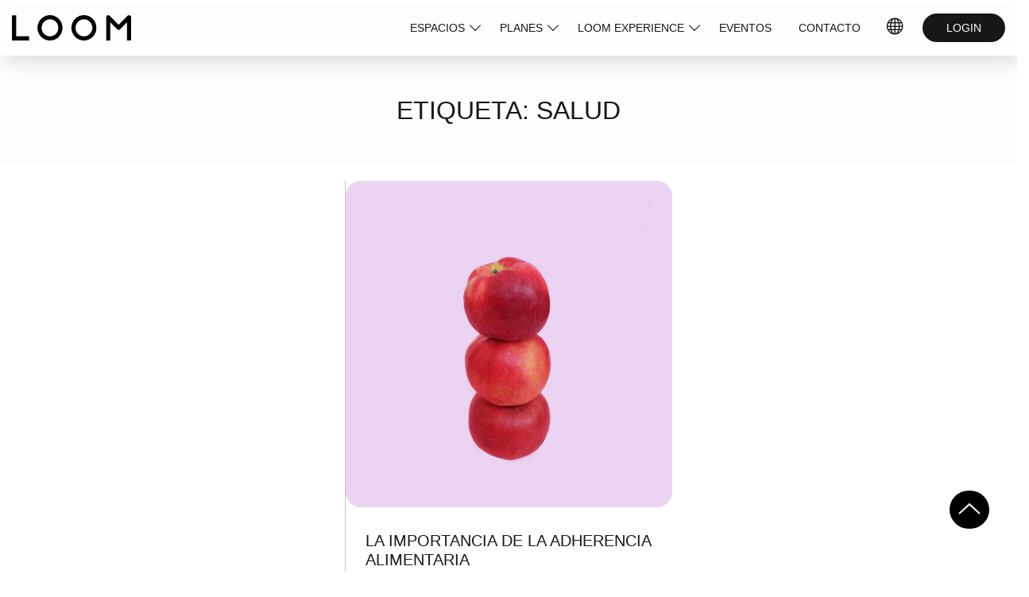

--- FILE ---
content_type: text/html; charset=UTF-8
request_url: https://loom.es/blog/tag/salud/
body_size: 16062
content:




<!doctype html>
<html lang="es" class="app-js" data-locale="es_ES">
<head>
    <meta charset="UTF-8">
    <meta name="viewport" content="width=device-width, initial-scale=1">
    <link rel="profile" href="https://gmpg.org/xfn/11">    
    <title>salud archivos | LOOM</title>    
    
    <!-- DNS Prefecth -->
    <link rel="dns-prefetch" href="//fonts.googleapis.com" />
    <link rel="dns-prefetch" href="//fonts.gstatic.com" />
    <link rel="dns-prefetch" href="//google-analytics.com" />
    <link rel="dns-prefetch" href="//www.google-analytics.com" />
    <link rel="dns-prefetch" href="//www.googletagmanager.com" />
    <link rel="dns-prefetch" href="//maps.googleapis.com" />
    
    <!-- Preconnect -->
    <link rel="preconnect" href="//fonts.gstatic.com" crossorigin>
    
    <!-- preloads -->
    <link rel="preload"
        href="https://loom.es/wp-content/themes/loom-theme/assets/css/vendors.css?ver=20250422v1"
        as="style"
    />
    
    <link rel="preload"
        href="https://loom.es/wp-content/themes/loom-theme/assets/css/style.css?ver=20250422v1"
        as="style"
    />
    
    <link rel="preload"
        href="https://loom.es/wp-content/themes/loom-theme/node_modules/swiper/swiper-bundle.min.css?ver=20250422v1"
        as="style"
    />
    
    <link rel="preload"
        href="//maps.googleapis.com/maps/api/js?key=AIzaSyAW7c6OS17epRyzA_9HttpuMb6qctvoLVk"
        as="script"
    />
    
            <link rel="preload" href="https://loom.es/wp-content/themes/loom-theme/assets/js/app-built.js?ver=20250422v1" as="script" />
        
    <script type="text/javascript" data-cookieconsent="ignore">
	window.PageDataLayer = window.PageDataLayer || [];

	function gtag() {
		PageDataLayer.
		push(arguments);
	}

	gtag("consent", "default", {
		ad_user_data: "denied",
		ad_personalization: "denied",
		ad_storage: "denied",
		analytics_storage: "denied",
		functionality_storage: "denied",
		personalization_storage: "denied",
		security_storage: "granted",
		wait_for_update: 500,
	});
	gtag("set", "ads_data_redaction", true);
	</script>
<script type="text/javascript" data-cookieconsent="ignore">
		(function (w, d, s, l, i) {
		w[l] = w[l] || [];
		w[l].push({'gtm.start': new Date().getTime(), event: 'gtm.js'});
		var f = d.getElementsByTagName(s)[0], j = d.createElement(s), dl = l !== 'dataLayer' ? '&l=' + l : '';
		j.async = true;
		j.src = 'https://www.googletagmanager.com/gtm.js?id=' + i + dl;
		f.parentNode.insertBefore(j, f);
	})(
		window,
		document,
		'script',
		'PageDataLayer',
		'GTM-KJQ53T8'
	);
</script>
<script type="text/javascript"
		id="Cookiebot"
		src="https://consent.cookiebot.com/uc.js"
		data-implementation="wp"
		data-cbid="c7fb5b21-7f9d-408d-87e2-ae96714f3ee1"
					data-layer-name="PageDataLayer"
				data-culture="ES"
				data-blockingmode="auto"
	></script>
<meta name='robots' content='index, follow, max-image-preview:large, max-snippet:-1, max-video-preview:-1' />

	<!-- This site is optimized with the Yoast SEO plugin v25.1 - https://yoast.com/wordpress/plugins/seo/ -->
	<link rel="canonical" href="https://loom.es/blog/tag/salud/" />
	<meta property="og:locale" content="es_ES" />
	<meta property="og:type" content="article" />
	<meta property="og:title" content="salud archivos | LOOM" />
	<meta property="og:url" content="https://loom.es/blog/tag/salud/" />
	<meta property="og:site_name" content="LOOM" />
	<meta property="og:image" content="https://loom.es/wp-content/uploads/2023/08/Loom-Notion-featured-image.png" />
	<meta property="og:image:width" content="1500" />
	<meta property="og:image:height" content="300" />
	<meta property="og:image:type" content="image/png" />
	<meta name="twitter:card" content="summary_large_image" />
	<meta name="twitter:site" content="@LOOM_es" />
	<script type="application/ld+json" class="yoast-schema-graph">{"@context":"https://schema.org","@graph":[{"@type":"CollectionPage","@id":"https://loom.es/blog/tag/salud/","url":"https://loom.es/blog/tag/salud/","name":"salud archivos | LOOM","isPartOf":{"@id":"https://loom.es/#website"},"primaryImageOfPage":{"@id":"https://loom.es/blog/tag/salud/#primaryimage"},"image":{"@id":"https://loom.es/blog/tag/salud/#primaryimage"},"thumbnailUrl":"https://loom.es/wp-content/uploads/2020/08/Diseno-sin-titulo-2022-04-25T114200.469.png","inLanguage":"es"},{"@type":"ImageObject","inLanguage":"es","@id":"https://loom.es/blog/tag/salud/#primaryimage","url":"https://loom.es/wp-content/uploads/2020/08/Diseno-sin-titulo-2022-04-25T114200.469.png","contentUrl":"https://loom.es/wp-content/uploads/2020/08/Diseno-sin-titulo-2022-04-25T114200.469.png","width":1080,"height":1080},{"@type":"WebSite","@id":"https://loom.es/#website","url":"https://loom.es/","name":"LOOM","description":"Espacios de trabajo flexibles","publisher":{"@id":"https://loom.es/#organization"},"potentialAction":[{"@type":"SearchAction","target":{"@type":"EntryPoint","urlTemplate":"https://loom.es/?s={search_term_string}"},"query-input":{"@type":"PropertyValueSpecification","valueRequired":true,"valueName":"search_term_string"}}],"inLanguage":"es"},{"@type":"Organization","@id":"https://loom.es/#organization","name":"LOOM","url":"https://loom.es/","logo":{"@type":"ImageObject","inLanguage":"es","@id":"https://loom.es/#/schema/logo/image/","url":"https://loom.es/wp-content/uploads/2023/08/Loom-Notion-featured-image.png","contentUrl":"https://loom.es/wp-content/uploads/2023/08/Loom-Notion-featured-image.png","width":1500,"height":300,"caption":"LOOM"},"image":{"@id":"https://loom.es/#/schema/logo/image/"},"sameAs":["https://x.com/LOOM_es","https://www.instagram.com/loom_es/","https://www.linkedin.com/company/loom-house/","https://www.youtube.com/@LOOM_Es/featured","https://www.tiktok.com/@loom_es"]}]}</script>
	<!-- / Yoast SEO plugin. -->


<link rel='dns-prefetch' href='//maps.googleapis.com' />
<link rel="alternate" type="application/rss+xml" title="LOOM &raquo; Feed" href="https://loom.es/feed/" />
<link rel="alternate" type="application/rss+xml" title="LOOM &raquo; Feed de los comentarios" href="https://loom.es/comments/feed/" />
<link rel='stylesheet' id='iee-eventbrite-events-block-style2-css' href='https://loom.es/wp-content/plugins/import-eventbrite-events/assets/css/grid-style2.css?ver=1.7.2' media='all' />
<style id='global-styles-inline-css'>
:root{--wp--preset--aspect-ratio--square: 1;--wp--preset--aspect-ratio--4-3: 4/3;--wp--preset--aspect-ratio--3-4: 3/4;--wp--preset--aspect-ratio--3-2: 3/2;--wp--preset--aspect-ratio--2-3: 2/3;--wp--preset--aspect-ratio--16-9: 16/9;--wp--preset--aspect-ratio--9-16: 9/16;--wp--preset--color--black: #000000;--wp--preset--color--cyan-bluish-gray: #abb8c3;--wp--preset--color--white: #ffffff;--wp--preset--color--pale-pink: #f78da7;--wp--preset--color--vivid-red: #cf2e2e;--wp--preset--color--luminous-vivid-orange: #ff6900;--wp--preset--color--luminous-vivid-amber: #fcb900;--wp--preset--color--light-green-cyan: #7bdcb5;--wp--preset--color--vivid-green-cyan: #00d084;--wp--preset--color--pale-cyan-blue: #8ed1fc;--wp--preset--color--vivid-cyan-blue: #0693e3;--wp--preset--color--vivid-purple: #9b51e0;--wp--preset--gradient--vivid-cyan-blue-to-vivid-purple: linear-gradient(135deg,rgba(6,147,227,1) 0%,rgb(155,81,224) 100%);--wp--preset--gradient--light-green-cyan-to-vivid-green-cyan: linear-gradient(135deg,rgb(122,220,180) 0%,rgb(0,208,130) 100%);--wp--preset--gradient--luminous-vivid-amber-to-luminous-vivid-orange: linear-gradient(135deg,rgba(252,185,0,1) 0%,rgba(255,105,0,1) 100%);--wp--preset--gradient--luminous-vivid-orange-to-vivid-red: linear-gradient(135deg,rgba(255,105,0,1) 0%,rgb(207,46,46) 100%);--wp--preset--gradient--very-light-gray-to-cyan-bluish-gray: linear-gradient(135deg,rgb(238,238,238) 0%,rgb(169,184,195) 100%);--wp--preset--gradient--cool-to-warm-spectrum: linear-gradient(135deg,rgb(74,234,220) 0%,rgb(151,120,209) 20%,rgb(207,42,186) 40%,rgb(238,44,130) 60%,rgb(251,105,98) 80%,rgb(254,248,76) 100%);--wp--preset--gradient--blush-light-purple: linear-gradient(135deg,rgb(255,206,236) 0%,rgb(152,150,240) 100%);--wp--preset--gradient--blush-bordeaux: linear-gradient(135deg,rgb(254,205,165) 0%,rgb(254,45,45) 50%,rgb(107,0,62) 100%);--wp--preset--gradient--luminous-dusk: linear-gradient(135deg,rgb(255,203,112) 0%,rgb(199,81,192) 50%,rgb(65,88,208) 100%);--wp--preset--gradient--pale-ocean: linear-gradient(135deg,rgb(255,245,203) 0%,rgb(182,227,212) 50%,rgb(51,167,181) 100%);--wp--preset--gradient--electric-grass: linear-gradient(135deg,rgb(202,248,128) 0%,rgb(113,206,126) 100%);--wp--preset--gradient--midnight: linear-gradient(135deg,rgb(2,3,129) 0%,rgb(40,116,252) 100%);--wp--preset--font-size--small: 13px;--wp--preset--font-size--medium: 20px;--wp--preset--font-size--large: 36px;--wp--preset--font-size--x-large: 42px;--wp--preset--spacing--20: 0.44rem;--wp--preset--spacing--30: 0.67rem;--wp--preset--spacing--40: 1rem;--wp--preset--spacing--50: 1.5rem;--wp--preset--spacing--60: 2.25rem;--wp--preset--spacing--70: 3.38rem;--wp--preset--spacing--80: 5.06rem;--wp--preset--shadow--natural: 6px 6px 9px rgba(0, 0, 0, 0.2);--wp--preset--shadow--deep: 12px 12px 50px rgba(0, 0, 0, 0.4);--wp--preset--shadow--sharp: 6px 6px 0px rgba(0, 0, 0, 0.2);--wp--preset--shadow--outlined: 6px 6px 0px -3px rgba(255, 255, 255, 1), 6px 6px rgba(0, 0, 0, 1);--wp--preset--shadow--crisp: 6px 6px 0px rgba(0, 0, 0, 1);}:where(.is-layout-flex){gap: 0.5em;}:where(.is-layout-grid){gap: 0.5em;}body .is-layout-flex{display: flex;}.is-layout-flex{flex-wrap: wrap;align-items: center;}.is-layout-flex > :is(*, div){margin: 0;}body .is-layout-grid{display: grid;}.is-layout-grid > :is(*, div){margin: 0;}:where(.wp-block-columns.is-layout-flex){gap: 2em;}:where(.wp-block-columns.is-layout-grid){gap: 2em;}:where(.wp-block-post-template.is-layout-flex){gap: 1.25em;}:where(.wp-block-post-template.is-layout-grid){gap: 1.25em;}.has-black-color{color: var(--wp--preset--color--black) !important;}.has-cyan-bluish-gray-color{color: var(--wp--preset--color--cyan-bluish-gray) !important;}.has-white-color{color: var(--wp--preset--color--white) !important;}.has-pale-pink-color{color: var(--wp--preset--color--pale-pink) !important;}.has-vivid-red-color{color: var(--wp--preset--color--vivid-red) !important;}.has-luminous-vivid-orange-color{color: var(--wp--preset--color--luminous-vivid-orange) !important;}.has-luminous-vivid-amber-color{color: var(--wp--preset--color--luminous-vivid-amber) !important;}.has-light-green-cyan-color{color: var(--wp--preset--color--light-green-cyan) !important;}.has-vivid-green-cyan-color{color: var(--wp--preset--color--vivid-green-cyan) !important;}.has-pale-cyan-blue-color{color: var(--wp--preset--color--pale-cyan-blue) !important;}.has-vivid-cyan-blue-color{color: var(--wp--preset--color--vivid-cyan-blue) !important;}.has-vivid-purple-color{color: var(--wp--preset--color--vivid-purple) !important;}.has-black-background-color{background-color: var(--wp--preset--color--black) !important;}.has-cyan-bluish-gray-background-color{background-color: var(--wp--preset--color--cyan-bluish-gray) !important;}.has-white-background-color{background-color: var(--wp--preset--color--white) !important;}.has-pale-pink-background-color{background-color: var(--wp--preset--color--pale-pink) !important;}.has-vivid-red-background-color{background-color: var(--wp--preset--color--vivid-red) !important;}.has-luminous-vivid-orange-background-color{background-color: var(--wp--preset--color--luminous-vivid-orange) !important;}.has-luminous-vivid-amber-background-color{background-color: var(--wp--preset--color--luminous-vivid-amber) !important;}.has-light-green-cyan-background-color{background-color: var(--wp--preset--color--light-green-cyan) !important;}.has-vivid-green-cyan-background-color{background-color: var(--wp--preset--color--vivid-green-cyan) !important;}.has-pale-cyan-blue-background-color{background-color: var(--wp--preset--color--pale-cyan-blue) !important;}.has-vivid-cyan-blue-background-color{background-color: var(--wp--preset--color--vivid-cyan-blue) !important;}.has-vivid-purple-background-color{background-color: var(--wp--preset--color--vivid-purple) !important;}.has-black-border-color{border-color: var(--wp--preset--color--black) !important;}.has-cyan-bluish-gray-border-color{border-color: var(--wp--preset--color--cyan-bluish-gray) !important;}.has-white-border-color{border-color: var(--wp--preset--color--white) !important;}.has-pale-pink-border-color{border-color: var(--wp--preset--color--pale-pink) !important;}.has-vivid-red-border-color{border-color: var(--wp--preset--color--vivid-red) !important;}.has-luminous-vivid-orange-border-color{border-color: var(--wp--preset--color--luminous-vivid-orange) !important;}.has-luminous-vivid-amber-border-color{border-color: var(--wp--preset--color--luminous-vivid-amber) !important;}.has-light-green-cyan-border-color{border-color: var(--wp--preset--color--light-green-cyan) !important;}.has-vivid-green-cyan-border-color{border-color: var(--wp--preset--color--vivid-green-cyan) !important;}.has-pale-cyan-blue-border-color{border-color: var(--wp--preset--color--pale-cyan-blue) !important;}.has-vivid-cyan-blue-border-color{border-color: var(--wp--preset--color--vivid-cyan-blue) !important;}.has-vivid-purple-border-color{border-color: var(--wp--preset--color--vivid-purple) !important;}.has-vivid-cyan-blue-to-vivid-purple-gradient-background{background: var(--wp--preset--gradient--vivid-cyan-blue-to-vivid-purple) !important;}.has-light-green-cyan-to-vivid-green-cyan-gradient-background{background: var(--wp--preset--gradient--light-green-cyan-to-vivid-green-cyan) !important;}.has-luminous-vivid-amber-to-luminous-vivid-orange-gradient-background{background: var(--wp--preset--gradient--luminous-vivid-amber-to-luminous-vivid-orange) !important;}.has-luminous-vivid-orange-to-vivid-red-gradient-background{background: var(--wp--preset--gradient--luminous-vivid-orange-to-vivid-red) !important;}.has-very-light-gray-to-cyan-bluish-gray-gradient-background{background: var(--wp--preset--gradient--very-light-gray-to-cyan-bluish-gray) !important;}.has-cool-to-warm-spectrum-gradient-background{background: var(--wp--preset--gradient--cool-to-warm-spectrum) !important;}.has-blush-light-purple-gradient-background{background: var(--wp--preset--gradient--blush-light-purple) !important;}.has-blush-bordeaux-gradient-background{background: var(--wp--preset--gradient--blush-bordeaux) !important;}.has-luminous-dusk-gradient-background{background: var(--wp--preset--gradient--luminous-dusk) !important;}.has-pale-ocean-gradient-background{background: var(--wp--preset--gradient--pale-ocean) !important;}.has-electric-grass-gradient-background{background: var(--wp--preset--gradient--electric-grass) !important;}.has-midnight-gradient-background{background: var(--wp--preset--gradient--midnight) !important;}.has-small-font-size{font-size: var(--wp--preset--font-size--small) !important;}.has-medium-font-size{font-size: var(--wp--preset--font-size--medium) !important;}.has-large-font-size{font-size: var(--wp--preset--font-size--large) !important;}.has-x-large-font-size{font-size: var(--wp--preset--font-size--x-large) !important;}
:where(.wp-block-post-template.is-layout-flex){gap: 1.25em;}:where(.wp-block-post-template.is-layout-grid){gap: 1.25em;}
:where(.wp-block-columns.is-layout-flex){gap: 2em;}:where(.wp-block-columns.is-layout-grid){gap: 2em;}
:root :where(.wp-block-pullquote){font-size: 1.5em;line-height: 1.6;}
</style>
<link rel='stylesheet' id='loom-vendors-css' href='https://loom.es/wp-content/themes/loom-theme/assets/css/vendors.css?ver=20250422v1' media='all' />
<link rel='stylesheet' id='swiper-bundle-css-css' href='https://loom.es/wp-content/themes/loom-theme/node_modules/swiper/swiper-bundle.min.css?ver=20250422v1' media='all' />
<link rel='stylesheet' id='flickity-bundle-css-css' href='https://loom.es/wp-content/themes/loom-theme/node_modules/flickity/dist/flickity.min.css?ver=20250422v1' media='all' />
<link rel='stylesheet' id='loom-style-css' href='https://loom.es/wp-content/themes/loom-theme/assets/css/style.css?ver=20250422v1' media='all' />
<link rel='stylesheet' id='loom-style-desktop-css' href='https://loom.es/wp-content/themes/loom-theme/assets/css/style-desktop.css?ver=20250422v1' media='(min-width:768px)' />
<link rel='stylesheet' id='loom-custom-style-css' href='https://loom.es/wp-content/themes/loom-theme/assets/css-custom/overwrite-style.css?ver=20250422v1' media='all' />
<link rel='stylesheet' id='loom-custom-style-desktop-css' href='https://loom.es/wp-content/themes/loom-theme/assets/css-custom/style-ecommerce2025.css?ver=20250422v1' media='all' />
<link rel='stylesheet' id='loom-custom-style-mobile-css' href='https://loom.es/wp-content/themes/loom-theme/assets/css-custom/style-ecommerce2025-mobile.css?ver=20250422v1' media='all' />
<link rel='stylesheet' id='loom-custom-style-toast-css' href='https://loom.es/wp-content/themes/loom-theme/assets/css-custom/style-toast.css?ver=20250422v1' media='all' />
<script src="https://loom.es/wp-includes/js/jquery/jquery.min.js?ver=3.7.1" id="jquery-core-js"></script>
<script src="https://loom.es/wp-includes/js/jquery/jquery-migrate.min.js?ver=3.4.1" id="jquery-migrate-js"></script>
<script src="https://loom.es/wp-content/themes/loom-theme/assets/js/loom-maps-callback.js?ver=20250422v1" id="loom-maps-callback-js"></script>
<script async src="//maps.googleapis.com/maps/api/js?language=es&amp;key=AIzaSyAW7c6OS17epRyzA_9HttpuMb6qctvoLVk&amp;loading=async&amp;callback=loomMapsOnLoad&amp;ver=20250422v1" id="loom-maps-async-js"></script>
<script defer src="https://loom.es/wp-content/themes/loom-theme/node_modules/swiper/swiper-bundle.min.js?ver=20250422v1" id="swiper-bundle-js-defer-js"></script>
<script defer src="https://loom.es/wp-content/themes/loom-theme/node_modules/flickity/dist/flickity.pkgd.min.js?ver=20250422v1" id="flickity-bundle-js-defer-js"></script>
<script defer src="https://loom.es/wp-content/themes/loom-theme/assets/js/utms.js?ver=20250422v1" id="loom-utms-defer-js"></script>
<link rel="https://api.w.org/" href="https://loom.es/wp-json/" /><link rel="alternate" title="JSON" type="application/json" href="https://loom.es/wp-json/wp/v2/tags/223" /><link rel="EditURI" type="application/rsd+xml" title="RSD" href="https://loom.es/xmlrpc.php?rsd" />
<meta name="generator" content="WordPress 6.6.4" />
		<style id="wp-custom-css">
			.home .four-carousel > #fourCarousel .flickity-page-dots {
  display: flex;
}
.promotional-banners {
  padding-bottom: 50px;
}

.bloque-faqs {
  padding: 2.5rem 2rem;
}
.bloque-faqs-content-faqs-item-faq-question-block h3 {
  font-size:20px;
}
.bloque-faqs-content-faqs-item-faq {
  border-top: none;
}

.bloque-faqs h2 {
  margin-bottom: 2.5rem;
}

.bloque-faqs-content-faqs-item-faq:first-child {
    border-top: var(--faqs-question-margin-bottom, 1px solid #c7c7c7);
}

.single-post article.blog-post {
    padding: 4rem;
}

.page-template-default .acf-label {
	display: none !important;
}

@media (max-width: 600px) {
.promotional-banners.galleryfullwidthblack {
  padding-bottom: 0px;
}
}

@media (max-width: 600px) {
#header-page #menu-menuscroll.menu-container {
   margin-top: 120px;
}
#header-page .menu .sub-menu .menu-item {
max-width: unset;
}

#header-page .menu-item.menu-item-has-children:hover .sub-menu {
max-height: unset;
}

#header-page .menu-item.menu-item-has-children>.menu-link::after {
transform: rotate(-50deg);
width: 6px;
height: 6px;
}
#header-page .menu-item.menu-item-has-children:hover >.menu-link::after {
transform: rotate(45deg);
}

#header-page .menu {
flex-flow: nowrap;
}
#header-page .menu .sub-menu .menu-item .menu-link {
padding: 0.5125rem 1.0625rem !important;
}

}

.blog-post-header-content .posted-on, .blog-post-header-content .byline {
	display:none;
}

@media (min-width: 900px) {
.single-post article.blog-post {
	padding: 4rem 12rem;
}
}

.post-template-default.single-post .newsletter-suscription {
	background-color: #fff;
}

@media (max-width: 600px) {
.contact-form-page-content-block-text.selected .form-contact-page-body-display.selected {
width: auto;
	max-height: max-content;
  margin-left: -42px;
  overflow: scroll;
 	height: 486px;
  margin-top: 0px;
  padding-bottom: 15px;
}
.contact-form-page-content-block-text.selected a.contact-form-page-content-block-button-a {
	display:none;
}
.form-contact-page-body-datacontact {
	font-size: 15px;
}
}		</style>
		    
    <!-- favicons -->
    <link rel="apple-touch-icon" sizes="57x57" href="https://loom.es/wp-content/themes/loom-theme/assets/images/favicons/apple-icon-57x57.png">
    <link rel="apple-touch-icon" sizes="60x60" href="https://loom.es/wp-content/themes/loom-theme/assets/images/favicons/apple-icon-60x60.png">
    <link rel="apple-touch-icon" sizes="72x72" href="https://loom.es/wp-content/themes/loom-theme/assets/images/favicons/apple-icon-72x72.png">
    <link rel="apple-touch-icon" sizes="76x76" href="https://loom.es/wp-content/themes/loom-theme/assets/images/favicons/apple-icon-76x76.png">
    <link rel="apple-touch-icon" sizes="114x114" href="https://loom.es/wp-content/themes/loom-theme/assets/images/favicons/apple-icon-114x114.png">
    <link rel="apple-touch-icon" sizes="120x120" href="https://loom.es/wp-content/themes/loom-theme/assets/images/favicons/apple-icon-120x120.png">
    <link rel="apple-touch-icon" sizes="144x144" href="https://loom.es/wp-content/themes/loom-theme/assets/images/favicons/apple-icon-144x144.png">
    <link rel="apple-touch-icon" sizes="152x152" href="https://loom.es/wp-content/themes/loom-theme/assets/images/favicons/apple-icon-152x152.png">
    <link rel="apple-touch-icon" sizes="180x180" href="https://loom.es/wp-content/themes/loom-theme/assets/images/favicons/apple-icon-180x180.png">
    <link rel="icon" type="image/png" sizes="192x192" href="https://loom.es/wp-content/themes/loom-theme/assets/images/favicons/android-icon-192x192.png">
    <link rel="icon" type="image/png" sizes="32x32" href="https://loom.es/wp-content/themes/loom-theme/assets/images/favicons/favicon-32x32.png">
    <link rel="icon" type="image/png" sizes="96x96" href="https://loom.es/wp-content/themes/loom-theme/assets/images/favicons/favicon-96x96.png">
    <link rel="icon" type="image/png" sizes="16x16" href="https://loom.es/wp-content/themes/loom-theme/assets/images/favicons/favicon-16x16.png">
    <link rel="manifest" href="https://loom.es/wp-content/themes/loom-theme/assets/images/favicons/manifest.json">
    <meta name="msapplication-TileColor" content="#ffffff">
    <meta name="msapplication-TileImage" content="https://loom.es/wp-content/themes/loom-theme/assets/images/favicons/ms-icon-144x144.png">
    <meta name="theme-color" content="#ffffff">
        <script>
        var current_language = "";
        var currentLanguage = "es";
        var page_name = "loom-es-la-importancia-de-la-adherencia-alimentaria"
    </script>
    <script data-cookieconsent="ignore">    window.dataLayer = window.dataLayer || [];    function gtag() {        dataLayer.push(arguments);    }    gtag("consent", "default", {        ad_personalization: "denied",        ad_storage: "denied",        ad_user_data: "denied",        analytics_storage: "denied",        functionality_storage: "denied",        personalization_storage: "denied",        security_storage: "granted",        wait_for_update: 500,    });    gtag("set", "ads_data_redaction", true);    gtag("set", "url_passthrough", false);</script>
</head>

<body class="archive tag tag-salud tag-223 wp-custom-logo hfeed no-sidebar">
        <div id="page" class="site">
        <a class="skip-link screen-reader-text" href="#primary">
            Skip to content        </a>
        <div class="sticky-buttons-container">
    <a href="#page" id="buttonBackTop" class="sticky-buttons-scrollup button button-icon button__circle button__sticky show" title="Volver arriba - LOOM">
        <span class="button-invisible-text">
            Volver arriba        </span>
    </a>   
</div>
                    <header id="header-page" class="header site-header">
                <div class="header-content content">
                    <button
                        class="header-button-menu-toogle menu-toggle"
                        aria-controls="primary-menu"
                        aria-expanded="false"
                    >
                        <span class="menu-toggle-burguer"></span>
                        <span class="menu-toggle-text">
                            Menu                        </span>
                    </button>
                    
                    <div class="header-branding site-branding">
                    <a href="https://loom.es/" class="custom-logo-link" rel="home"><img width="500" height="105" src="https://loom.es/wp-content/uploads/2023/02/cropped-logo-loom-white.png" class="custom-logo" alt="LOOM" decoding="async" fetchpriority="high" srcset="https://loom.es/wp-content/uploads/2023/02/cropped-logo-loom-white.png 500w, https://loom.es/wp-content/uploads/2023/02/cropped-logo-loom-white-300x63.png 300w, https://loom.es/wp-content/uploads/2023/02/cropped-logo-loom-white-150x32.png 150w" sizes="(max-width: 500px) 100vw, 500px" /></a>                    </div>
                    
                    <div id="site-navigation" class="header-navigation main-navigation">
                        <nav id="mainmenu" class="menu"><ul id="menu-menuscroll" class="menu-container"><li id="menu-item-40419" class="menu-item menu-item-type-post_type menu-item-object-page menu-item-has-children menu-item-40419" tabindex="0"><a title="Espacios – LOOM" href="https://loom.es/espacios-coworking/" class="menu-link">ESPACIOS</a>
<ul class="sub-menu">
	<li id="menu-item-42099" class="menu-item menu-item-type-post_type menu-item-object-page menu-item-42099"><a title="Todos los espacios" href="https://loom.es/espacios-coworking/" class="menu-link">Ver todos</a></li>
	<li id="menu-item-40420" class="menu-item menu-item-type-post_type menu-item-object-page menu-item-has-children menu-item-40420" tabindex="0"><a title="Todos los espacios en Madrid" href="https://loom.es/espacios-coworking/madrid/" class="menu-link">Madrid</a>
	<ul class="sub-menu">
		<li id="menu-item-40421" class="etiquetaNueva azul menu-item menu-item-type-post_type menu-item-object-page menu-item-40421"><a title="LOOM Campo de las Naciones" href="https://loom.es/espacios-coworking/madrid/loom-campo-de-las-naciones/" class="menu-link">LOOM Campo de las Naciones</a></li>
		<li id="menu-item-40422" class="etiquetaNueva azul menu-item menu-item-type-post_type menu-item-object-page menu-item-40422"><a title="LOOM Castellana 280" href="https://loom.es/espacios-coworking/madrid/loom-castellana-280/" class="menu-link">LOOM Castellana 280</a></li>
		<li id="menu-item-40423" class="etiquetaNueva azul menu-item menu-item-type-post_type menu-item-object-page menu-item-40423"><a title="LOOM Azca" href="https://loom.es/espacios-coworking/madrid/loom-azca/" class="menu-link">LOOM Azca</a></li>
		<li id="menu-item-40424" class="menu-item menu-item-type-post_type menu-item-object-page menu-item-40424"><a title="LOOM Huertas" href="https://loom.es/espacios-coworking/madrid/loom-huertas/" class="menu-link">LOOM Huertas</a></li>
		<li id="menu-item-40425" class="menu-item menu-item-type-post_type menu-item-object-page menu-item-40425"><a title="LOOM Ática" href="https://loom.es/espacios-coworking/madrid/loom-atica/" class="menu-link">LOOM Ática</a></li>
		<li id="menu-item-40426" class="menu-item menu-item-type-post_type menu-item-object-page menu-item-40426"><a title="LOOM Eucalipto" href="https://loom.es/espacios-coworking/madrid/loom-eucalipto/" class="menu-link">LOOM Eucalipto</a></li>
		<li id="menu-item-40427" class="menu-item menu-item-type-post_type menu-item-object-page menu-item-40427"><a title="LOOM Salamanca" href="https://loom.es/espacios-coworking/madrid/loom-salamanca/" class="menu-link">LOOM Salamanca</a></li>
		<li id="menu-item-40428" class="menu-item menu-item-type-post_type menu-item-object-page menu-item-40428"><a title="LOOM Tapices" href="https://loom.es/espacios-coworking/madrid/loom-tapices/" class="menu-link">LOOM Tapices</a></li>
		<li id="menu-item-40429" class="menu-item menu-item-type-post_type menu-item-object-page menu-item-40429"><a title="LOOM Torre Chamartín" href="https://loom.es/espacios-coworking/madrid/loom-torre-chamartin/" class="menu-link">LOOM Torre Chamartín</a></li>
		<li id="menu-item-40430" class="menu-item menu-item-type-post_type menu-item-object-page menu-item-40430"><a title="LOOM Castellana 85" href="https://loom.es/espacios-coworking/madrid/loom-castellana-85/" class="menu-link">LOOM Castellana 85</a></li>
		<li id="menu-item-40431" class="menu-item menu-item-type-post_type menu-item-object-page menu-item-40431"><a title="LOOM El Viso" href="https://loom.es/espacios-coworking/madrid/loom-el-viso/" class="menu-link">LOOM El VISO</a></li>
	</ul>
</li>
	<li id="menu-item-40432" class="menu-item menu-item-type-post_type menu-item-object-page menu-item-has-children menu-item-40432" tabindex="0"><a title="Todos los espacios en Barcelona" href="https://loom.es/espacios-coworking/barcelona/" class="menu-link">Barcelona</a>
	<ul class="sub-menu">
		<li id="menu-item-40433" class="menu-item menu-item-type-post_type menu-item-object-page menu-item-40433"><a href="https://loom.es/espacios-coworking/barcelona/loom-glories/" class="menu-link">LOOM Glòries</a></li>
		<li id="menu-item-40434" class="menu-item menu-item-type-post_type menu-item-object-page menu-item-40434"><a href="https://loom.es/espacios-coworking/barcelona/loom-cornella/" class="menu-link">LOOM Cornellá</a></li>
		<li id="menu-item-42828" class="menu-item menu-item-type-post_type menu-item-object-page menu-item-42828"><a href="https://loom.es/espacios-coworking/barcelona/loom-plaza-catalunya/" class="menu-link">LOOM Plaza Catalunya</a></li>
		<li id="menu-item-40437" class="menu-item menu-item-type-post_type menu-item-object-page menu-item-40437"><a href="https://loom.es/espacios-coworking/barcelona/loom-ferreteria/" class="menu-link">LOOM Ferretería</a></li>
	</ul>
</li>
</ul>
</li>
<li id="menu-item-41922" class="menu-item menu-item-type-post_type menu-item-object-page menu-item-has-children menu-item-41922" tabindex="0"><a title="Planes – LOOM" href="https://loom.es/planes/" class="menu-link">PLANES</a>
<ul class="sub-menu">
	<li id="menu-item-42100" class="menu-item menu-item-type-post_type menu-item-object-page menu-item-42100"><a href="https://loom.es/planes/" class="menu-link">Ver todos</a></li>
	<li id="menu-item-40903" class="menu-item menu-item-type-post_type menu-item-object-page menu-item-40903"><a href="https://loom.es/planes/oficinas-privadas/" class="menu-link">OFICINAS PRIVADAS</a></li>
	<li id="menu-item-40904" class="menu-item menu-item-type-post_type menu-item-object-page menu-item-40904"><a href="https://loom.es/planes/corporaciones/" class="menu-link">CORPORACIONES</a></li>
	<li id="menu-item-40905" class="menu-item menu-item-type-post_type menu-item-object-page menu-item-40905"><a href="https://loom.es/planes/puestos-fijos/" class="menu-link">PUESTOS FIJOS</a></li>
	<li id="menu-item-43204" class="menu-item menu-item-type-post_type menu-item-object-page menu-item-has-children menu-item-43204" tabindex="0"><a href="https://loom.es/planes/puestos-flexibles/" class="menu-link">PUESTOS FLEXIBLES</a>
	<ul class="sub-menu">
		<li id="menu-item-43205" class="menu-item menu-item-type-post_type menu-item-object-page menu-item-43205"><a href="https://loom.es/planes/puestos-flexibles/" class="menu-link">Reservar</a></li>
		<li id="menu-item-40908" class="menu-item menu-item-type-post_type menu-item-object-page menu-item-40908"><a href="https://loom.es/planes/puestos-flexibles/bono-diario/" class="menu-link">Bono Diario</a></li>
		<li id="menu-item-40910" class="menu-item menu-item-type-post_type menu-item-object-page menu-item-40910"><a href="https://loom.es/planes/puestos-flexibles/bono-mensual/" class="menu-link">Bono Mensual</a></li>
		<li id="menu-item-40911" class="menu-item menu-item-type-post_type menu-item-object-page menu-item-40911"><a href="https://loom.es/planes/puestos-flexibles/bono-por-horas/" class="menu-link">Bono por Horas</a></li>
	</ul>
</li>
	<li id="menu-item-43202" class="menu-item menu-item-type-post_type menu-item-object-page menu-item-has-children menu-item-43202" tabindex="0"><a href="https://loom.es/planes/salas-de-reuniones/" class="menu-link">SALAS DE REUNIONES</a>
	<ul class="sub-menu">
		<li id="menu-item-43203" class="menu-item menu-item-type-post_type menu-item-object-page menu-item-43203"><a href="https://loom.es/planes/salas-de-reuniones/" class="menu-link">Reservar</a></li>
		<li id="menu-item-40913" class="menu-item menu-item-type-post_type menu-item-object-page menu-item-40913"><a href="https://loom.es/planes/salas-de-reuniones/bono-salas/" class="menu-link">Bono de Salas</a></li>
	</ul>
</li>
</ul>
</li>
<li id="menu-item-40441" class="menu-item menu-item-type-post_type menu-item-object-page menu-item-has-children menu-item-40441" tabindex="0"><a href="https://loom.es/quienes-somos/" class="menu-link">LOOM EXPERIENCE</a>
<ul class="sub-menu">
	<li id="menu-item-40442" class="menu-item menu-item-type-post_type menu-item-object-page menu-item-40442"><a href="https://loom.es/loom-experience/" class="menu-link">Enjoy the work experience</a></li>
	<li id="menu-item-40443" class="menu-item menu-item-type-custom menu-item-object-custom menu-item-40443"><a href="/loom-experience/agenda-planes-madrid-barcelona/" class="menu-link">Agenda networking y afterworks</a></li>
</ul>
</li>
<li id="menu-item-40444" class="menu-item menu-item-type-custom menu-item-object-custom menu-item-40444"><a href="https://www.loomevents.es/" class="menu-link">EVENTOS</a></li>
<li id="menu-item-40445" class="menu-item menu-item-type-post_type menu-item-object-page menu-item-40445"><a href="https://loom.es/contacto/" class="menu-link">CONTACTO</a></li>
</ul></nav>                    </div>
                    <div class="header-tools">
                        <nav id="mainmenu-hover" class="menu"><ul id="menu-menuhover" class="menu-container"><li id="menu-item-40446" class="menu-item menu-item-type-custom menu-item-object-custom menu-item-has-children menu-item-40446" tabindex="0"><a title="language" href="#" class="menu-link">IDIOMAS</a>
<ul class="sub-menu">
	<li id="menu-item-40448" class="menu-item menu-item-type-custom menu-item-object-custom menu-item-40448"><a href="/" class="menu-link">ES</a></li>
	<li id="menu-item-40449" class="menu-item menu-item-type-custom menu-item-object-custom menu-item-40449"><a href="/en/" class="menu-link">EN</a></li>
</ul>
</li>
<li id="menu-item-40447" class="menu-item-button menu-item menu-item-type-custom menu-item-object-custom menu-item-40447"><a title="Login – LOOM" href="https://loomnetwork.spaces.nexudus.com/login?public&amp;" class="menu-link">LOGIN</a></li>
</ul></nav>                    </div>
                    <!-- #site-navigation -->
                </div>
            </header>
            <header id="header-page-desktop" class="header-desktop site-header-desktop ">
                <div class="header-desktop-content content ">
                    <div class="header-desktop-branding site-branding">
                    <a href="https://loom.es/" class="custom-logo-link" rel="home"><img width="500" height="105" src="https://loom.es/wp-content/uploads/2023/02/cropped-logo-loom-white.png" class="custom-logo" alt="LOOM" decoding="async" srcset="https://loom.es/wp-content/uploads/2023/02/cropped-logo-loom-white.png 500w, https://loom.es/wp-content/uploads/2023/02/cropped-logo-loom-white-300x63.png 300w, https://loom.es/wp-content/uploads/2023/02/cropped-logo-loom-white-150x32.png 150w" sizes="(max-width: 500px) 100vw, 500px" /></a>                    </div>
                    
                    <button
                        class="header-button-menu-toogle menu-toggle"
                        aria-controls="primary-menu"
                        aria-expanded="false"
                    >
                        <span class="menu-toggle-burguer"></span>
                        <span class="menu-toggle-text">
                            Menu                        </span>
                    </button>
                    
                    <div id="site-navigation-header" class="header-desktop-navigation main-navigation">
                        <nav id="mainmenu-desktop" class="menu"><ul id="menu-mainmenu" class="menu-container"><li id="menu-item-251" class="menu-item menu-item-type-post_type menu-item-object-page menu-item-has-children menu-item-251" tabindex="0"><a title="Espacios – LOOM" href="https://loom.es/espacios-coworking/" class="menu-link">ESPACIOS</a>
<ul class="sub-menu">
	<li id="menu-item-3828" class="menu-item menu-item-type-post_type menu-item-object-page menu-item-3828"><a title="Todos los espacios" href="https://loom.es/espacios-coworking/" class="menu-link">Todos</a></li>
	<li id="menu-item-3059" class="menu-item menu-item-type-post_type menu-item-object-page menu-item-has-children menu-item-3059" tabindex="0"><a title="Todos los espacios en Madrid" href="https://loom.es/espacios-coworking/madrid/" class="menu-link">Madrid</a>
	<ul class="sub-menu">
		<li id="menu-item-3082" class="menu-item menu-item-type-post_type menu-item-object-page menu-item-3082"><a title="LOOM Huertas" href="https://loom.es/espacios-coworking/madrid/loom-huertas/" class="menu-link">LOOM Huertas</a></li>
		<li id="menu-item-3086" class="menu-item menu-item-type-post_type menu-item-object-page menu-item-3086"><a title="LOOM Torre Chamartín" href="https://loom.es/espacios-coworking/madrid/loom-torre-chamartin/" class="menu-link">LOOM Torre Chamartín</a></li>
		<li id="menu-item-36356" class="menu-item menu-item-type-post_type menu-item-object-page menu-item-36356"><a title="LOOM Castellana 280" href="https://loom.es/espacios-coworking/madrid/loom-castellana-280/" class="menu-link">LOOM Castellana 280</a></li>
		<li id="menu-item-3085" class="menu-item menu-item-type-post_type menu-item-object-page menu-item-3085"><a title="LOOM Tapices" href="https://loom.es/espacios-coworking/madrid/loom-tapices/" class="menu-link">LOOM Tapices</a></li>
		<li id="menu-item-36248" class="menu-item menu-item-type-post_type menu-item-object-page menu-item-36248"><a title="LOOM Azca" href="https://loom.es/espacios-coworking/madrid/loom-azca/" class="menu-link">LOOM Azca</a></li>
		<li id="menu-item-3060" class="menu-item menu-item-type-post_type menu-item-object-page menu-item-3060"><a title="LOOM Ática" href="https://loom.es/espacios-coworking/madrid/loom-atica/" class="menu-link">LOOM Ática</a></li>
		<li id="menu-item-3084" class="menu-item menu-item-type-post_type menu-item-object-page menu-item-3084"><a title="LOOM Salamanca" href="https://loom.es/espacios-coworking/madrid/loom-salamanca/" class="menu-link">LOOM Salamanca</a></li>
		<li id="menu-item-20319" class="menu-item menu-item-type-post_type menu-item-object-page menu-item-20319"><a title="LOOM Castellana 85" href="https://loom.es/espacios-coworking/madrid/loom-castellana-85/" class="menu-link">LOOM Castellana 85</a></li>
		<li id="menu-item-3064" class="menu-item menu-item-type-post_type menu-item-object-page menu-item-3064"><a title="LOOM Eucalipto" href="https://loom.es/espacios-coworking/madrid/loom-eucalipto/" class="menu-link">LOOM Eucalipto</a></li>
		<li id="menu-item-36362" class="menu-item menu-item-type-post_type menu-item-object-page menu-item-36362"><a title="LOOM Campo de las Naciones" href="https://loom.es/espacios-coworking/madrid/loom-campo-de-las-naciones/" class="menu-link">LOOM Campo de las Naciones</a></li>
		<li id="menu-item-36247" class="menu-item menu-item-type-post_type menu-item-object-page menu-item-36247"><a href="https://loom.es/espacios-coworking/madrid/loom-el-viso/" class="menu-link">LOOM El VISO</a></li>
	</ul>
</li>
	<li id="menu-item-3056" class="menu-item menu-item-type-post_type menu-item-object-page menu-item-has-children menu-item-3056" tabindex="0"><a title="Todos los espacios en Barcelona" href="https://loom.es/espacios-coworking/barcelona/" class="menu-link">Barcelona</a>
	<ul class="sub-menu">
		<li id="menu-item-3061" class="menu-item menu-item-type-post_type menu-item-object-page menu-item-3061"><a href="https://loom.es/espacios-coworking/barcelona/loom-cornella/" class="menu-link">LOOM Cornellá</a></li>
		<li id="menu-item-3322" class="menu-item menu-item-type-post_type menu-item-object-page menu-item-3322"><a href="https://loom.es/espacios-coworking/barcelona/loom-ferreteria/" class="menu-link">LOOM Ferretería</a></li>
		<li id="menu-item-3063" class="menu-item menu-item-type-post_type menu-item-object-page menu-item-3063"><a href="https://loom.es/espacios-coworking/barcelona/loom-glories/" class="menu-link">LOOM Glòries</a></li>
		<li id="menu-item-3321" class="menu-item menu-item-type-post_type menu-item-object-page menu-item-3321"><a href="https://loom.es/espacios-coworking/barcelona/loom-plaza-catalunya/" class="menu-link">LOOM Plaza Catalunya</a></li>
	</ul>
</li>
</ul>
</li>
<li id="menu-item-41868" class="menu-item menu-item-type-post_type menu-item-object-page menu-item-has-children menu-item-41868" tabindex="0"><a title="Planes – LOOM" href="https://loom.es/planes/" class="menu-link">PLANES</a>
<ul class="sub-menu">
	<li id="menu-item-40286" class="menu-item menu-item-type-post_type menu-item-object-page menu-item-40286"><a href="https://loom.es/planes/oficinas-privadas/" class="menu-link">Oficinas privadas</a></li>
	<li id="menu-item-39968" class="menu-item menu-item-type-post_type menu-item-object-page menu-item-39968"><a href="https://loom.es/planes/corporaciones/" class="menu-link">Corporaciones</a></li>
	<li id="menu-item-3072" class="menu-item menu-item-type-post_type menu-item-object-page menu-item-3072"><a href="https://loom.es/planes/puestos-fijos/" class="menu-link">Puestos fijos</a></li>
	<li id="menu-item-43195" class="menu-item menu-item-type-post_type menu-item-object-page menu-item-43195"><a href="https://loom.es/planes/puestos-flexibles/" class="menu-link">PUESTOS FLEXIBLES</a></li>
	<li id="menu-item-43187" class="menu-item menu-item-type-post_type menu-item-object-page menu-item-43187"><a href="https://loom.es/planes/salas-de-reuniones/" class="menu-link">Salas de Reuniones</a></li>
</ul>
</li>
<li id="menu-item-10590" class="menu-item menu-item-type-post_type menu-item-object-page menu-item-has-children menu-item-10590" tabindex="0"><a href="https://loom.es/quienes-somos/" class="menu-link">LOOM EXPERIENCE</a>
<ul class="sub-menu">
	<li id="menu-item-23778" class="menu-item menu-item-type-post_type menu-item-object-page menu-item-23778"><a href="https://loom.es/loom-experience/" class="menu-link">Enjoy the work experience</a></li>
	<li id="menu-item-41951" class="menu-item menu-item-type-post_type menu-item-object-page menu-item-41951"><a href="https://loom.es/loom-experience/agenda-planes-madrid-barcelona/" class="menu-link">Agenda actividades y networking</a></li>
</ul>
</li>
<li id="menu-item-23332" class="menu-item menu-item-type-custom menu-item-object-custom menu-item-23332"><a href="https://www.loomevents.es/" class="menu-link">EVENTOS</a></li>
<li id="menu-item-3769" class="menu-item menu-item-type-post_type menu-item-object-page menu-item-3769"><a href="https://loom.es/contacto/" class="menu-link">CONTACTO</a></li>
<li id="menu-item-33759" class="menu-item menu-item-type-custom menu-item-object-custom menu-item-has-children menu-item-33759" tabindex="0"><a title="language" href="#" class="menu-link">IDIOMAS</a>
<ul class="sub-menu">
	<li id="menu-item-33774" class="menu-item menu-item-type-custom menu-item-object-custom menu-item-33774"><a href="/" class="menu-link">ES</a></li>
	<li id="menu-item-42947" class="menu-item menu-item-type-custom menu-item-object-custom menu-item-42947"><a href="/en/" class="menu-link">EN</a></li>
</ul>
</li>
<li id="menu-item-16" class="menu-item-button menu-item menu-item-type-custom menu-item-object-custom menu-item-16"><a title="Login – LOOM" target="_blank" rel="noopener" href="https://loomnetwork.spaces.nexudus.com/login?public&amp;" class="menu-link">LOGIN</a></li>
</ul></nav>                    </div>
                                        <!-- #site-navigation -->
                </div>
            </header>
                <!-- #masthead -->
<main id="primary" class="site-main ">
    <section class="layout-without-form">
                <div class="layout-without-form-carousel">
            <div class="category-header">
    <div class="category-header-content">
    <h1 class="category-header-title">Etiqueta: <span>salud</span></h1>    </div>
</div>
        </div>
                <div class="layout-without-form-main-description">            
            <div id="last-news-blog" class="last-news-blog">
                <div class="last-news-blog-body">
                    <div class="last-news-blog-content">
                                                                                                    <article class="last-news-blog-item">
    <a class="last-news-blog-item-link"
       href="https://loom.es/blog/loom-es-la-importancia-de-la-adherencia-alimentaria/"
       title="La importancia de la adherencia alimentaria"
    >
        <div class="last-news-blog-content-image">
            <img width="700" height="700" src="https://loom.es/wp-content/uploads/2020/08/Diseno-sin-titulo-2022-04-25T114200.469-768x768.png" class="last-news-blog-item-image wp-post-image" alt="" loading="lazy" decoding="async" srcset="https://loom.es/wp-content/uploads/2020/08/Diseno-sin-titulo-2022-04-25T114200.469-768x768.png 768w, https://loom.es/wp-content/uploads/2020/08/Diseno-sin-titulo-2022-04-25T114200.469-300x300.png 300w, https://loom.es/wp-content/uploads/2020/08/Diseno-sin-titulo-2022-04-25T114200.469-1024x1024.png 1024w, https://loom.es/wp-content/uploads/2020/08/Diseno-sin-titulo-2022-04-25T114200.469-150x150.png 150w, https://loom.es/wp-content/uploads/2020/08/Diseno-sin-titulo-2022-04-25T114200.469.png 1080w" sizes="(max-width: 700px) 100vw, 700px" />        </div>
    </a>
    <div class="last-news-blog-text-image">
        <div class="last-news-blog-categories">
                    </div>
        <a class="last-news-blog-item-link"
           href="https://loom.es/blog/loom-es-la-importancia-de-la-adherencia-alimentaria/"
           title="La importancia de la adherencia alimentaria"
        >
            <h3 class="last-news-blog-subtitle">
                La importancia de la adherencia alimentaria            </h3>
            <p class="last-news-blog-textimage">
                Mantener una alimentación saludable puede incidir en factores como nuestra productividad y concentración, afectando a nuestro rendimiento laboral y...            </p>
        </a>
    </div>
</article>
                                                                                        </div>
                                    </div>
            </div>
        </div>
    </section>
</main><!-- #main -->

    <!-- footer -->
    <footer id="colophon" class="footer site-footer ">
        <div class="footer-content content">
            <div class="row footer-content-row m-0"> 
                <div class="col-md-12 footer-logo">
                    <a href="https://loom.es/" class="custom-logo-link" rel="home"><img width="500" height="105" src="https://loom.es/wp-content/uploads/2023/02/cropped-logo-loom-white.png" class="custom-logo" alt="LOOM" decoding="async" srcset="https://loom.es/wp-content/uploads/2023/02/cropped-logo-loom-white.png 500w, https://loom.es/wp-content/uploads/2023/02/cropped-logo-loom-white-300x63.png 300w, https://loom.es/wp-content/uploads/2023/02/cropped-logo-loom-white-150x32.png 150w" sizes="(max-width: 500px) 100vw, 500px" /></a>                </div>
            </div>
            <div class="row footer-content-row-menu m-0">
                <div class="col-sm-12 col-md-3 p-0">
                    <div class="footer-block-menu">
                        <div class="footer-menu-collapsable moviles"><ul id="menu-espacios" class="menu"><li id="menu-item-2209" class="menu-item menu-item-type-post_type menu-item-object-page menu-item-2209"><a title="Coworking Madrid – LOOM" href="https://loom.es/espacios-coworking/madrid/" class="menu-link">Coworking Madrid</a></li>
<li id="menu-item-41356" class="menu-item menu-item-type-post_type menu-item-object-page menu-item-41356"><a href="https://loom.es/oficinas-privadas-madrid/" class="menu-link">OFICINAS PRIVADAS MADRID</a></li>
<li id="menu-item-39994" class="menu-item menu-item-type-post_type menu-item-object-page menu-item-39994"><a href="https://loom.es/planes/salas-de-reuniones/madrid/" class="menu-link">Salas de Reuniones Madrid</a></li>
<li id="menu-item-39995" class="menu-item menu-item-type-custom menu-item-object-custom menu-item-39995"><a href="https://loomevents.es/espacios/madrid/?_gl=1*inveet*_gcl_au*NjI4NjU4NzY1LjE3MzIwMjYzODEuODc4MTE0ODg4LjE3MzY3ODMzMzAuMTczNjc4MzMyOQ.." class="menu-link">EVENTOS MADRID</a></li>
</ul></div>                    </div>
                </div>
                <div class="col-sm-12 col-md-3 p-0">
                    <div class="footer-block-menu">
                        <div class="footer-menu-collapsable moviles"><ul id="menu-alquiler-salas" class="menu"><li id="menu-item-39998" class="menu-item menu-item-type-custom menu-item-object-custom menu-item-39998"><a href="https://loom.es/espacios-coworking/barcelona/" class="menu-link">COWORKING BARCELONA</a></li>
<li id="menu-item-41357" class="menu-item menu-item-type-post_type menu-item-object-page menu-item-41357"><a href="https://loom.es/oficinas-privadas-barcelona/" class="menu-link">OFICINAS PRIVADAS BARCELONA</a></li>
<li id="menu-item-11098" class="menu-item menu-item-type-custom menu-item-object-custom menu-item-11098"><a href="/planes/salas-de-reuniones/barcelona" class="menu-link">Salas de reuniones Barcelona</a></li>
<li id="menu-item-39046" class="menu-item menu-item-type-custom menu-item-object-custom menu-item-39046"><a title="Eventos Barcelona – LOOM" href="https://loomevents.es/espacios/barcelona/" class="menu-link">Eventos Barcelona</a></li>
</ul></div>                    </div>
                </div>
                <div class="col-sm-12 col-md-3 p-0">
                    <div class="footer-block-menu">
                        <div class="footer-menu-collapsable moviles"><ul id="menu-alquiler-despachos" class="menu"><li id="menu-item-38691" class="menu-item menu-item-type-post_type menu-item-object-page menu-item-38691"><a title="Contacto – LOOM" href="https://loom.es/contacto/" class="menu-link">Contacto</a></li>
<li id="menu-item-38692" class="menu-item menu-item-type-post_type menu-item-object-page menu-item-38692"><a title="Quienes Somos – LOOM" href="https://loom.es/quienes-somos/" class="menu-link">Quiénes Somos</a></li>
<li id="menu-item-38693" class="menu-item menu-item-type-post_type menu-item-object-page current_page_parent menu-item-38693"><a title="Blog – LOOM" href="https://loom.es/blog/" class="menu-link">Blog</a></li>
<li id="menu-item-38694" class="menu-item menu-item-type-custom menu-item-object-custom menu-item-38694"><a title="Empleo – LOOM" href="mailto:rrhh@loom.es?subject=Empleo%20LOOM" class="menu-link">Empleo</a></li>
</ul></div>                    </div>
                </div>
                <div class="col-sm-12 col-md-3 p-0">
                    <div class="footer-block-menu last-item">
                        <div class="footer-menu-collapsable moviles"><ul id="menu-eventos" class="menu"><li id="menu-item-38697" class="menu-item menu-item-type-post_type menu-item-object-page menu-item-38697"><a title="Aviso legal – LOOM" href="https://loom.es/aviso-legal/" class="menu-link">Aviso legal</a></li>
<li id="menu-item-38695" class="menu-item menu-item-type-post_type menu-item-object-page menu-item-38695"><a title="Política de cookies – LOOM" href="https://loom.es/politica-de-cookies/" class="menu-link">Política de cookies</a></li>
<li id="menu-item-38696" class="menu-item menu-item-type-post_type menu-item-object-page menu-item-38696"><a title="Política de privacidad – LOOM" href="https://loom.es/politicadeprivacidad/" class="menu-link">Política de privacidad</a></li>
</ul></div>                        <div class="menu-social-network-container"><ul id="menu-social-network" class="menu"><li id="menu-item-147" class="menu-item menu-item-type-custom menu-item-object-custom menu-item-147"><a href="https://www.instagram.com/loom_es/" class="menu-link">Instagram</a></li>
<li id="menu-item-148" class="menu-item menu-item-type-custom menu-item-object-custom menu-item-148"><a href="https://www.linkedin.com/company/loom-house/" class="menu-link">Linkedin</a></li>
<li id="menu-item-24025" class="menu-item menu-item-type-custom menu-item-object-custom menu-item-24025"><a href="https://www.tiktok.com/@loom_es" class="menu-link">Tik Tok</a></li>
</ul></div>                    </div>                    
                </div>
            </div>                        
            <!-- .site-info -->
        </div>
        <div class="solo-moviles">
            <div class="footer-block-menu">
                <div class="menu-social-network-container"><ul id="menu-social-network-1" class="menu"><li class="menu-item menu-item-type-custom menu-item-object-custom menu-item-147"><a href="https://www.instagram.com/loom_es/" class="menu-link">Instagram</a></li>
<li class="menu-item menu-item-type-custom menu-item-object-custom menu-item-148"><a href="https://www.linkedin.com/company/loom-house/" class="menu-link">Linkedin</a></li>
<li class="menu-item menu-item-type-custom menu-item-object-custom menu-item-24025"><a href="https://www.tiktok.com/@loom_es" class="menu-link">Tik Tok</a></li>
</ul></div>            </div>
        </div>
        <div class="row footer-content-row-last m-0">
            <div class="col-md-12 footer-logo">
                <div class="group-brand">
                    <a class="group-brand-link"
                        href="https://www.merlinproperties.com/"
                        target="_blank"
                        rel="noopener noreferrer"
                        title="Merlin - LOOM"
                    >
                        <span class="group-brand-label">
                            Parte de                        </span>
                        <img
                            class="group-brand-logo"
                            src="https://loom.es/wp-content/themes/loom-theme/assets/images/Merlin-Logo-Horizontal-Negativo.png"
                            alt="Merlin - LOOM"
                            width="580"
                            height="114"
                        />
                    </a>
                </div>
            </div>
        </div>        
    </footer>
    <!-- #colophon -->
    
</div><!-- #page -->
<div class="modal fade"
     id="contactFormModal"
     tabindex="-1"
     role="dialog"
     aria-labelledby="contactFormModalCenterTitle"
     aria-hidden="true"
>
    <div class="modal-dialog modal-dialog-centered" role="document">
        <div class="modal-content">
            <div class="modal-header">
                
                <button type="button" class="close" data-bs-dismiss="modal" aria-label="Cerrar" title="Cerrar - LOOM">
                    <span aria-hidden="true" class="icon-close">&times;</span>
                    <span class="icon-text"></span>
                    <span class="text-indent">Cerrar</span>
                </button>
            </div>
            <div class="modal-body">
                <h3 class="contact-form-title modular-template">
                                    </h3>
                <div class="test-free-form-modal-template">
                    <form method="post" class="acfe-form" data-cid="698165dae177a">	<div id="acf-form-data" class="acf-hidden">
		<input type="hidden" id="_acf_screen" name="_acf_screen" value="acfe_form"/><input type="hidden" id="_acf_post_id" name="_acf_post_id" value="term_223"/><input type="hidden" id="_acf_validation" name="_acf_validation" value="1"/><input type="hidden" id="_acf_form" name="_acf_form" value="[base64]"/><input type="hidden" id="_acf_nonce" name="_acf_nonce" value="648a5f5657"/><input type="hidden" id="_acf_changed" name="_acf_changed" value="0"/>	</div>
	<div class="acf-fields acf-form-fields -top"><div class="acf-field acf-field-text acf-field--validate-email" style="display:none !important;" data-name="_validate_email" data-type="text" data-key="_validate_email">
<div class="acf-label">
<label for="acf-_validate_email">Validar correo electrónico</label></div>
<div class="acf-input">
<div class="acf-input-wrap"><input type="text" id="acf-_validate_email" name="acf[_validate_email]"/></div></div>
</div>
</div>            <div class="acf-form-submit">
                
                <input type="submit" class="acf-button button button-primary button-large" value="Submit" />                <span class="acf-spinner"></span>
            </div>
        </form>                </div>
            </div>
        </div>
    </div>
</div>
<link rel='stylesheet' id='dashicons-css' href='https://loom.es/wp-includes/css/dashicons.min.css?ver=6.6.4' media='all' />
<link rel='stylesheet' id='acf-global-css' href='https://loom.es/wp-content/plugins/advanced-custom-fields-pro/assets/build/css/acf-global.css?ver=6.0.3' media='all' />
<link rel='stylesheet' id='acf-input-css' href='https://loom.es/wp-content/plugins/advanced-custom-fields-pro/assets/build/css/acf-input.css?ver=6.0.3' media='all' />
<link rel='stylesheet' id='acf-pro-input-css' href='https://loom.es/wp-content/plugins/advanced-custom-fields-pro/assets/build/css/pro/acf-pro-input.css?ver=6.0.3' media='all' />
<link rel='stylesheet' id='select2-css' href='https://loom.es/wp-content/plugins/advanced-custom-fields-pro/assets/inc/select2/4/select2.min.css?ver=4.0.13' media='all' />
<link rel='stylesheet' id='acf-datepicker-css' href='https://loom.es/wp-content/plugins/advanced-custom-fields-pro/assets/inc/datepicker/jquery-ui.min.css?ver=1.11.4' media='all' />
<link rel='stylesheet' id='acf-timepicker-css' href='https://loom.es/wp-content/plugins/advanced-custom-fields-pro/assets/inc/timepicker/jquery-ui-timepicker-addon.min.css?ver=1.6.1' media='all' />
<link rel='stylesheet' id='acf-extended-input-css' href='https://loom.es/wp-content/plugins/acf-extended/assets/css/acfe-input.min.css?ver=0.9.1' media='all' />
<link rel='stylesheet' id='acf-extended-css' href='https://loom.es/wp-content/plugins/acf-extended/assets/css/acfe.min.css?ver=0.9.1' media='all' />
<script src="https://loom.es/wp-content/themes/loom-theme/assets/js/loom-modal-maps.js?ver=20250422v1" id="loom-modal-maps-js"></script>
<script id="loom-main-defer-js-extra">
var ajax_object = {"ajax_url":"https:\/\/loom.es\/wp-admin\/admin-ajax.php"};
</script>
<script defer src="https://loom.es/wp-content/themes/loom-theme/assets/js/app-built.js?ver=20250422v1" id="loom-main-defer-js"></script>
<script defer src="https://loom.es/wp-content/themes/loom-theme/assets/js/custom.js?ver=20250422v1" id="loom-custom-defer-js"></script>
<script src="https://loom.es/wp-content/themes/loom-theme/assets/js/custom-extras.js?ver=20250422v1" id="loom-custom-extras-js"></script>
<script src="https://loom.es/wp-includes/js/jquery/ui/core.min.js?ver=1.13.3" id="jquery-ui-core-js"></script>
<script src="https://loom.es/wp-includes/js/jquery/ui/mouse.min.js?ver=1.13.3" id="jquery-ui-mouse-js"></script>
<script src="https://loom.es/wp-includes/js/jquery/ui/sortable.min.js?ver=1.13.3" id="jquery-ui-sortable-js"></script>
<script src="https://loom.es/wp-includes/js/jquery/ui/resizable.min.js?ver=1.13.3" id="jquery-ui-resizable-js"></script>
<script id="acf-js-extra">
var acfL10n = {"Are you sure?":"\u00bfEst\u00e1s seguro?","Yes":"S\u00ed","Remove":"Quitar","Cancel":"Cancelar","The changes you made will be lost if you navigate away from this page":"Los cambios que has realizado se perder\u00e1n si navegas hacia otra p\u00e1gina","Validation successful":"Validaci\u00f3n correcta","Validation failed":"Validaci\u00f3n fallida","1 field requires attention":"1 campo requiere atenci\u00f3n","%d fields require attention":"%d campos requieren atenci\u00f3n","Edit field group":"Editar grupo de campos","Select Image":"Seleccionar imagen","Edit Image":"Editar imagen","Update Image":"Actualizar imagen","All images":"Todas las im\u00e1genes","Select File":"Seleccionar archivo","Edit File":"Editar archivo","Update File":"Actualizar archivo","Maximum values reached ( {max} values )":"Valores m\u00e1ximos alcanzados ( {max} valores )","Loading":"Cargando","No matches found":"No se han encontrado coincidencias","Sorry, this browser does not support geolocation":"Lo siento, este navegador no es compatible con la geolocalizaci\u00f3n","Minimum rows reached ({min} rows)":"M\u00ednimo de filas alcanzado ({min} rows)","Maximum rows reached ({max} rows)":"M\u00e1ximo de filas alcanzado ({max} rows)","Error loading page":"Error al cargar la p\u00e1gina","layout":"dise\u00f1o","layouts":"dise\u00f1os","This field requires at least {min} {label} {identifier}":"Este campo requiere al menos {min} {label} {identifier}","This field has a limit of {max} {label} {identifier}":"Este campo tiene un l\u00edmite de la etiqueta de la etiqueta de la etiqueta de la etiqueta.","{available} {label} {identifier} available (max {max})":"{available} {label} {identifier} disponible (max {max})","{required} {label} {identifier} required (min {min})":"{required} {label} {identifier} requerido (min {min})","Flexible Content requires at least 1 layout":"El Contenido Flexible requiere por lo menos 1 layout","Add Image to Gallery":"Agregar Imagen a Galer\u00eda","Maximum selection reached":"Selecci\u00f3n m\u00e1xima alcanzada","Select.verb":"Selecciona","Edit.verb":"Editar","Update.verb":"Actualizar","Uploaded to this post":"Subido a esta publicaci\u00f3n","Expand Details":"Ampliar detalles","Collapse Details":"Contraer detalles","Restricted":"Restringido"};
</script>
<script src="https://loom.es/wp-content/plugins/advanced-custom-fields-pro/assets/build/js/acf.min.js?ver=6.0.3" id="acf-js"></script>
<script src="https://loom.es/wp-content/plugins/advanced-custom-fields-pro/assets/build/js/acf-input.min.js?ver=6.0.3" id="acf-input-js"></script>
<script src="https://loom.es/wp-content/plugins/advanced-custom-fields-pro/assets/build/js/pro/acf-pro-input.min.js?ver=6.0.3" id="acf-pro-input-js"></script>
<script src="https://loom.es/wp-content/plugins/advanced-custom-fields-pro/assets/inc/select2/4/select2.full.min.js?ver=4.0.13" id="select2-js"></script>
<script src="https://loom.es/wp-includes/js/jquery/ui/datepicker.min.js?ver=1.13.3" id="jquery-ui-datepicker-js"></script>
<script src="https://loom.es/wp-content/plugins/advanced-custom-fields-pro/assets/inc/timepicker/jquery-ui-timepicker-addon.min.js?ver=1.6.1" id="acf-timepicker-js"></script>
<script src="https://loom.es/wp-content/plugins/acf-extended/assets/js/acfe.min.js?ver=0.9.1" id="acf-extended-js"></script>
<script src="https://loom.es/wp-content/plugins/acf-extended/assets/js/acfe-input.min.js?ver=0.9.1" id="acf-extended-input-js"></script>
<script>
acf.data = {"select2L10n":{"matches_1":"Hay un resultado disponible, pulsa enter para seleccionarlo.","matches_n":"%d resultados disponibles, utiliza las flechas arriba y abajo para navegar por los resultados.","matches_0":"No se han encontrado coincidencias","input_too_short_1":"Por favor, introduce 1 o m\u00e1s caracteres","input_too_short_n":"Por favor, introduce %d o m\u00e1s caracteres","input_too_long_1":"Por favor, borra 1 car\u00e1cter","input_too_long_n":"Por favor, borra %d caracteres","selection_too_long_1":"Solo puedes seleccionar 1 elemento","selection_too_long_n":"Solo puedes seleccionar %d elementos","load_more":"Cargando m\u00e1s resultados&hellip;","searching":"Buscando&hellip;","load_fail":"Error al cargar"},"google_map_api":"https:\/\/maps.googleapis.com\/maps\/api\/js?key=AIzaSyAW7c6OS17epRyzA_9HttpuMb6qctvoLVk","datePickerL10n":{"closeText":"Listo","currentText":"Hoy","nextText":"Siguiente","prevText":"Anterior","weekHeader":"Sem","monthNames":["enero","febrero","marzo","abril","mayo","junio","julio","agosto","septiembre","octubre","noviembre","diciembre"],"monthNamesShort":["Ene","Feb","Mar","Abr","May","Jun","Jul","Ago","Sep","Oct","Nov","Dic"],"dayNames":["domingo","lunes","martes","mi\u00e9rcoles","jueves","viernes","s\u00e1bado"],"dayNamesMin":["D","L","M","X","J","V","S"],"dayNamesShort":["Dom","Lun","Mar","Mi\u00e9","Jue","Vie","S\u00e1b"]},"dateTimePickerL10n":{"timeOnlyTitle":"Elegir hora","timeText":"Hora","hourText":"Hora","minuteText":"Minuto","secondText":"Segundo","millisecText":"Milisegundo","microsecText":"Microsegundo","timezoneText":"Zona horaria","currentText":"Ahora","closeText":"Hecho","selectText":"Seleccionar","amNames":["AM","A"],"pmNames":["PM","P"]},"colorPickerL10n":{"hex_string":"Cadena hexadecimal","rgba_string":"Cadena RGBA"},"mimeTypeIcon":"https:\/\/loom.es\/wp-includes\/images\/media\/default.png","mimeTypes":{"jpg|jpeg|jpe":"image\/jpeg","png":"image\/png","gif":"image\/gif","webp":"image\/webp","mov|qt":"video\/quicktime","avif":"image\/avif","avi":"video\/avi","mpeg|mpg|mpe":"video\/mpeg","3gp|3gpp":"video\/3gpp","3g2|3gp2":"video\/3gpp2","mid|midi":"audio\/midi","pdf":"application\/pdf","doc":"application\/msword","docx":"application\/vnd.openxmlformats-officedocument.wordprocessingml.document","docm":"application\/vnd.ms-word.document.macroEnabled.12","pot|pps|ppt":"application\/vnd.ms-powerpoint","pptx":"application\/vnd.openxmlformats-officedocument.presentationml.presentation","pptm":"application\/vnd.ms-powerpoint.presentation.macroEnabled.12","odt":"application\/vnd.oasis.opendocument.text","ppsx":"application\/vnd.openxmlformats-officedocument.presentationml.slideshow","ppsm":"application\/vnd.ms-powerpoint.slideshow.macroEnabled.12","xla|xls|xlt|xlw":"application\/vnd.ms-excel","xlsx":"application\/vnd.openxmlformats-officedocument.spreadsheetml.sheet","xlsm":"application\/vnd.ms-excel.sheet.macroEnabled.12","xlsb":"application\/vnd.ms-excel.sheet.binary.macroEnabled.12","key":"application\/vnd.apple.keynote","mp3|m4a|m4b":"audio\/mpeg","ogg|oga":"audio\/ogg","flac":"audio\/flac","wav":"audio\/wav","mp4|m4v":"video\/mp4","webm":"video\/webm","ogv":"video\/ogg","flv":"video\/x-flv"},"acfe":{"version":"0.9.1","home_url":"https:\/\/loom.es","is_admin":false,"is_user_logged_in":false,"forms":{"698165dae177a":{"cid":"698165dae177a","name":null,"id":0,"field_class":"","hide_error":false,"hide_unload":false,"hide_revalidation":false,"error_position":"above","error_class":"","messages":{"failure":"Validaci\u00f3n fallida","success":"Validaci\u00f3n correcta","error":"1 campo requiere atenci\u00f3n","errors":"%d campos requieren atenci\u00f3n"},"scroll":false,"hide_form":false,"success":false}}},"admin_url":"https:\/\/loom.es\/wp-admin\/","ajaxurl":"https:\/\/loom.es\/wp-admin\/admin-ajax.php","nonce":"be6202b2e8","acf_version":"6.0.3","wp_version":"6.6.4","browser":"chrome","locale":"es_ES","rtl":false,"screen":"acfe_form","post_id":"term_223","validation":true,"editor":"classic"};
</script>
<script>
acf.doAction( 'prepare' );
</script>
<script>
var gtmData = {"category":"","label":"","action":"","knownby":"","room":"","formType":"","form":"","planType":""};
</script>


<script>
document.addEventListener('DOMContentLoaded', function() {
  const nxToken    = null;
  const nxInitials = "U";

  const LOGOUT_URL = "https:\/\/loom.es\/ecommerce\/logout\/";


  function ensureIcon(li, initials) {
    let icon = li.querySelector('.nx-user-icon');
    if (!icon) {
      icon = document.createElement('span');
      icon.className = 'nx-user-icon';
      icon.title = 'Sesión Nexudus iniciada';
      icon.textContent = initials || 'U';
      li.appendChild(icon);
    } else {
      icon.textContent = initials || 'U';
      icon.classList.remove('nx-off');
    }
  }

   // crea (si no existe) el submenú con el enlace "Cerrar sesión"
  function ensureLogoutSubmenu(li, logoutUrl) {
    if (!li) return;

    // ul.sub-menu
    let sub = li.querySelector(':scope > ul.sub-menu');
    if (!sub) {
      sub = document.createElement('ul');
      sub.className = 'sub-menu';
      li.appendChild(sub);
    }

    // marca el <li> como "tiene hijos" (muchos themes dependen de esto)
    li.classList.add('menu-item-has-children');

    // item logout (evita duplicados)
    let item = sub.querySelector('#menu-item-logout');
    if (!item) {
      item = document.createElement('li');
      item.id = 'menu-item-logout';
      item.className = 'menu-item menu-item-type-custom menu-item-object-custom';
      item.style.setProperty('margin-top', '-5px', 'important');
      item.style.setProperty('background', '#fff');

      const a = document.createElement('a');
      a.className = 'menu-link';
      a.href = logoutUrl || LOGOUT_URL || '/ecommerce/logout/';
      //a.textContent = 'Cerrar sesión';
      a.style.setProperty('background-color', '#fff', 'important');
      a.style.setProperty('color', '#171717', 'important');

      // Texto primero
      a.appendChild(document.createTextNode('Cerrar sesión'));

      // Icono DESPUÉS del texto (evita duplicados)
      const iconSrc  = '/wp-content/themes/loom-theme/assets/images/ecommerce-2025/icon-cierre-sesion.png';

      if (!a.querySelector('img.logout-icon')) {
        const img = document.createElement('img');
        img.className = 'logout-icon';
        img.src = iconSrc;
        a.appendChild(img);   // ← icono después del texto
      }

      item.appendChild(a);
      sub.appendChild(item);
    }
  }


  function handleMenuLI(li) {
    if (!li) return;
    const btnLink = li.querySelector('a');

    if (nxToken) {
      // Hay sesión: ocultar LOGIN y mostrar icono
      if (btnLink) btnLink.style.display = 'none';
      ensureIcon(li, nxInitials);
      ensureLogoutSubmenu(li, LOGOUT_URL);
    } else {
      // No hay sesión: mostrar LOGIN y eliminar icono
      if (btnLink) btnLink.style.display = '';
      const prevIcon = li.querySelector('.nx-user-icon');
      if (prevIcon) prevIcon.remove();

      const prevMenu  = li.querySelector('#menu-item-logout');
      if (prevMenu) prevMenu.remove();
    }
  }

  // Menú principal (desktop)
  handleMenuLI(document.querySelector('.header-desktop #mainmenu-desktop .menu-item-button'));
  // Menú hover (si existe)
  handleMenuLI(document.querySelector('#header-page .header-tools > #mainmenu-hover ul > li.menu-item-button'));
});
</script>
<!--
<script type="text/javascript">
    (function(c,l,a,r,i,t,y){
        c[a]=c[a]||function(){(c[a].q=c[a].q||[]).push(arguments)};
        t=l.createElement(r);t.async=1;t.src="https://www.clarity.ms/tag/"+i;
        y=l.getElementsByTagName(r)[0];y.parentNode.insertBefore(t,y);
    })(window, document, "clarity", "script", "mkqtjaew7p");
</script>
-->
</body>
</html>


--- FILE ---
content_type: text/css
request_url: https://loom.es/wp-content/themes/loom-theme/assets/css-custom/overwrite-style.css?ver=20250422v1
body_size: 67
content:
/** 
 * File another people / developer can add custom styles
 */



--- FILE ---
content_type: text/css
request_url: https://loom.es/wp-content/themes/loom-theme/assets/css-custom/style-ecommerce2025.css?ver=20250422v1
body_size: 16310
content:
.ecommerce-custom {
  padding-top: 0px !important;
}

.bg-gray-custom {
  background-color: rgba(244, 244, 244, 0.5);
  margin-top: -119px !important;
  padding-top: 71px !important;
}

.button__black{
    color: #dedede;
}


/* Página descubre los planes de ECOMMERCE 2025 - FALTANTE */

.pricing-data.bonus-data {
  border: none;
}

/* PAGINA DE LOGIN */

/*
.ecommerce-custom .block-loginregister {
    margin-top: 56px;}
*/

.bg-login {
  background-image: url("../images/ecommerce-2025/bg-login.jpg");
  background-size: cover;
  background-position: center;
}

.bg-login .block-loginregister {
  background-color: transparent;
}

.ecommerce-custom .block-loginregister-content {
  max-width: 1283px;
  margin: 0 auto;
}

.ecommerce-custom .block-loginregister-content-title {
  border-bottom: 2px solid #57d8cc;
  text-transform: none;
  font-weight: 600;
  padding-bottom: 12px;
  font-size: 37px;
  color: #171717;
  margin-bottom: 35px;
}

.ecommerce-custom .block-loginregister-content-label {
  font-weight: 600;
  display: block;
  font-size: 18px;
  line-height: 28px;
  color: #171717;
  margin-bottom: 10px;
  display: contents;
}

.ecommerce-custom .block-loginregister-content-field {
  margin-bottom: 34px;
}

.ecommerce-custom .block-loginregister-content-input[type="text"],
.ecommerce-custom .block-loginregister-content-input[type="password"],
.ecommerce-custom .block-loginregister-content-input[type="email"] {
  width: 100%;
  box-sizing: border-box;
  padding: 0.4375rem;
  border: 1px solid #d5d5d5;
  display: block;
  border-radius: 5px;
  margin-right: 5px;
}

.ecommerce-custom .remember-password input[type="checkbox"] {
  border-color: #d5d5d5;
  margin-right: 6px;
}

.ecommerce-custom p.remember-password {
  margin-top: 45px;
  font-size: 14px;
  line-height: 28px;
  font-weight: 300;
  color: #505050;
}

.ecommerce-custom .block-loginregister .button__square {
  border-radius: 50px;
  padding: 13px 0;
  border: 2px solid #51ddd0;
}

.ecommerce-custom .block-loginregister .button__square:hover {
  color: #111;
  background: white;
}

.ecommerce-custom .block-loginregister-register .block-loginregister-content-title {
  color: white;
}

.ecommerce-custom .block-loginregister-content-title,
.ecommerce-custom .block-loginregister-content-subtitle {
  font-size: 22px;
  line-height: 28px;
  font-weight: 600;
  margin-bottom: 29px;
}

.ecommerce-custom .block-loginregister-content-summary {
  font-size: 20px;
  font-weight: 400;
  line-height: 1;
  margin-bottom: 184px;
}

.ecommerce-custom .item-button .button {
  right: 10px !important;
}

.ecommerce-custom .block-loginregister .button__square-white {
  border-radius: 50px;
  padding: 13px 0;
  border: 1px solid white;
}

.ecommerce-custom .block-loginregister .button__square-white:hover {
  background: #111;
  color: white;
}

/* PAGINA REGISTRO */

/*
body #page,
body #primary {
overflow-x: hidden;
background: #F0F0F0;}
body #primary {
margin-bottom: 300px;}
*/

.ecommerce-custom .register-columns {
  display: grid;
  grid-template-columns: 1.21fr 0.79fr;
  width: 100%;
  max-width: 1280px;
  margin: 6% auto 0 auto;
  gap: 85px;
  overflow: visible;
  padding-bottom: 100px;
}

/*
.ecommerce-custom .block-loginregister {
padding: 0;
margin-top: 195px;
width: 100%;
left: 0;}
.ecommerce-custom .block-loginregister-content-input[type=text],
.ecommerce-custom .block-loginregister-content-input[type=password],
.ecommerce-custom .block-loginregister-content-input[type=email] {
border: 1px solid #D5D5D5;
border-radius: 5px;}
*/
/* Duplicado
.ecommerce-custom .register-data {
margin-top: 107px;
background: white;
border-radius: 10px;
padding: 61px 36px;
height: calc(100% - 106px);}
*/

.ecommerce-custom .block-loginregister h1 {
  margin-bottom: 14px;
  font-size: 37px;
  line-height: 1;
  font-weight: 500;
  color: black;
  /*margin-top: 90px;*/
}

.ecommerce-custom .password-info {
  display: flex;
  align-items: center;
  background: #f2f2f2;
  padding: 10px;
  margin-bottom: 40px;
}

.ecommerce-custom .password-info span {
  margin-right: 9px;
  font-size: 22px;
}

.ecommerce-custom .password-info p {
  margin-bottom: 0;
  font-size: 12px;
  line-height: 18px;
  font-weight: 300;
  color: #505050;
}

.ecommerce-custom .block-buttons {
  display: grid;
  grid-template-columns: 1fr 1fr;
  width: 100%;
  gap: 15px;
}

.ecommerce-custom .button.button_secondary {
  border: 1px solid #171717;
  color: #171717;
  background: white;
}

.ecommerce-custom .button.button_secondary:hover {
  background: #171717;
  color: white;
}

.ecommerce-custom button#submit-button:hover {
  color: #171717;
  background: white;
}

.ecommerce-custom label.block-loginregister-content-label a {
  color: black;
}

.ecommerce-custom .register-data {
  margin-top: 65px;
  background: white;
  border-radius: 10px;
  padding: 61px 36px;
  height: fit-content;
  background-size: cover;
  position: sticky;
  top: 65px;
}

body #page,
body #primary {
  overflow: visible !important;
}

.ecommerce-custom .register-data::before {
  content: "";
  position: absolute;
  inset: 0;
  background: rgba(0, 0, 0, 0.5);
  z-index: 1;
  border-radius: 10px;
}

.ecommerce-custom .register-data .register-data-content {
  z-index: 2;
  position: relative;
}

.ecommerce-custom .register-data h2 {
  color: white;
  font-size: 24px;
  line-height: 28px;
  font-weight: 400;
  margin-bottom: 33px;
}

.ecommerce-custom .register-data p {
  color: white;
  font-size: 16px;
  line-height: 28px;
  font-weight: 400;
  margin-bottom: 15px;
}

.ecommerce-custom .register-data ul {
  color: white;
  list-style: none;
  font-size: 16px;
  line-height: 28px;
  font-weight: 400;
  padding-left: 8px;
}

.ecommerce-custom .register-data ul li:before {
  content: "✓";
  margin-right: 7px;
  color: #51ddd0;
}

.ecommerce-custom .block-loginregister-login {
  border-radius: 10px;
  padding: 60px 50px 50px 50px;
  box-shadow: 0 0 3px #929292;
}

.ecommerce-custom .block-loginregister-content {
  /*border-radius: 10px;*/
  box-shadow: none;
}

.ecommerce-custom .block-loginregister-content__new-user .block-loginregister-content-label {
  display: inline-block;
  font-size: 14px;
  line-height: 28px;
  font-weight: 600;
  color: #171717;
  padding-bottom: 5px;
}

.ecommerce-custom .block-loginregister-content-form-subtitle {
  font-size: 20px;
  font-weight: 600;
  line-height: 28px;
  margin-bottom: 18px;
  color: black;
}

.block-loginregister-content-note:last-child {
  margin-top: 27px;
}

/* BOTONES (Reutilizados y nuevos) */
.btn {
  border: none;
  border-radius: 25px;
  padding: 0.9rem 1.5rem;
  /*font-family: "Montserrat", sans-serif;*/
  font-weight: 700;
  font-size: 0.9rem;
  cursor: pointer;
  transition: all 0.3s ease;
  text-transform: uppercase;
}

.btn-primary {
  background-color: #4fd1c5;
  color: white;
}

.btn-primary:hover {
  background-color: #3abab7;
}

.btn-dark {
  background-color: #333;
  color: white;
}

.btn-dark:hover {
  background-color: #000;
}

.btn-full-width {
  width: 100%;
  margin-top: 1rem;
}

/* GENERAL ECOMMERCE 2025 */
#header-page-desktop {
  box-shadow: 5px 5px 30px #00000029;
}

/* Página descubre los planes de ECOMMERCE 2025 */

* {
  margin: 0;
  padding: 0;
  box-sizing: border-box;
}

body {
  /*font-family: "Montserrat", sans-serif;*/
  background-color: #ffffff;
  color: #333;
  padding: 0;
}

/* --- CONTENEDOR PRINCIPAL Y BARRA LATERAL --- */
.main-container {
  max-width: 1200px;
  margin: 0 auto;
  padding: 0 2rem;
  position: relative;
  padding-left: 3rem;
  /* Espacio para la barra azul */
}

#primary.room_searching {
  margin: 0 auto;
  padding-top: 0;
  font-family: "Poppins", -apple-system, BlinkMacSystemFont, "Segoe UI",
    "Roboto", "Oxygen", "Ubuntu", "Cantarell", "Fira Sans", "Droid Sans",
    "Helvetica Neue", sans-serif;
  margin-top: 70px;
}

.site-main.site-main__postion0 .primary-body {
  max-width: 1280px;
  margin: 0 auto;
  margin-bottom: 60px;
}

.site-main.site-main__postion0 h1 {
  font-size: 50px;
  line-height: 1;
  font-weight: 500;
  margin-bottom: 16px;
}

.room_searching h2 {
  font-size: 32px;
  line-height: 1;
  margin-bottom: 57px;
}

/* Barra decorativa azul a la izquierda */
.main-container::before {
  content: "";
  position: absolute;
  left: 0;
  top: 0;
  bottom: 0;
  width: 8px;
  /* Ancho de la barra */
  background-color: #0d1b3e;
  /* Color azul oscuro */
}

/* --- ENCABEZADO --- */
.page-header {
  text-align: center;
  margin-bottom: 3rem;
}

.page-header h1 {
  font-size: 2.5rem;
  font-weight: 700;
  color: #000000;
  margin-bottom: 0.5rem;
  letter-spacing: 1px;
}

.page-header h2 {
  font-size: 1.2rem;
  font-weight: 400;
  color: #333;
  letter-spacing: 1px;
}

/* --- GRID DE PLANES --- */
.plans-grid {
  display: grid;
  grid-template-columns: 1fr 1fr;
  gap: 2.5rem;
  margin-bottom: 71px;
}

/* --- TARJETA DE PLAN INDIVIDUAL --- */
.plan-card {
  display: flex;
  flex-direction: column;
}

.plan-image-container {
  position: relative;
  width: 100%;
  height: 302px;
  overflow: hidden;
  border-radius: 10px;
}

.plan-image-container img {
  width: 100%;
  height: 100%;
  object-fit: cover;
  /* Asegura que la imagen cubra el contenedor sin deformarse */
  display: block;
}

.plan-overlay {
  position: absolute;
  top: 0;
  left: 0;
  width: 100%;
  height: 100%;
  background: rgba(0, 0, 0, 0.4);
  color: #ffffff;
  padding: 52px 43px;
}

.plan-overlay h3 {
  font-size: 30px;
  margin-bottom: 13px;
  line-height: 1;
  color: white;
}

.plan-overlay ul {
  list-style: none;
  padding-left: 0;
}

.plan-overlay ul li {
  margin-bottom: 4px;
  font-size: 18px;
  line-height: 1;
}

/* Añade el '>' antes de cada elemento de la lista */
.plan-overlay ul li::before {
  content: "> ";
  margin-right: 1px;
}

/* --- CUERPO DE LA TARJETA (PRECIOS) --- */
.plan-body {
  padding-top: 32px;
  display: flex;
  align-items: center;
  /* alinea icono + texto */
  gap: 8px;
  flex-wrap: wrap;
}

.location-link {
  color: #171717;
  text-decoration: underline;
  font-size: 18px;
  line-height: 20px;
  font-weight: 500;
}

.location-icon {
  display: inline-flex;
  align-items: center;
  justify-content: center;
  width: 24px;
  height: 24px;
  border-radius: 50%;
  background-color: #4fd1c5;
  /* Color teal */
  color: white;
  font-weight: bold;
  font-size: 0.9rem;
}

.pricing-options {
  border-top: 1px solid #d1d1d1;
  margin-top: 36px;
  flex-basis: 100%;
  /* ocupa toda la línea inferior */
}

.pricing-row {
  display: flex;
  justify-content: space-between;
  align-items: center;
  padding: 5px 15px 5px 18px;
}

.pricing-data {
  border-bottom: 1px solid #d1d1d1;
  cursor: pointer;
}

.pricing-options .pricing-info {
  background: #fafafc;
  padding: 23px 23px 13px 25px;
  display: none;
}

.pricing-options .pricing-info .pricing-info-title {
  font-size: 18px;
  line-height: 22px;
  font-weight: 600;
  color: #4fccc1;
  margin-bottom: 16px;
}

.pricing-options .pricing-info ul,
.pricing-options .pricing-info p {
  margin-left: 0;
  padding-left: 0;
  list-style: none;
  font-size: 14px;
  line-height: 22px;
  color: #505050;
  margin-bottom: 0;
}

.pricing-options .pricing-info ul li::before {
  content: "✓ ";
  font-weight: normal;
  margin-right: 5px;
}

.pricing-row.special-row {
  background-color: #f5f5f7;
  border-bottom: none;
}

.option-name {
  font-weight: 400;
  font-size: 20px;
  line-height: 28px;
  text-transform: uppercase;
}

.price {
  font-size: 20px;
  color: #4a4a4a;
  margin-left: auto;
}

/* --- BOTONES --- */
.btn-buy {
  background-color: #37d6c8;
  border-radius: 30px;
  padding: 10px 30px;
  font-weight: 400;
  font-size: 18px;
  cursor: pointer;
  transition: background-color 0.3s ease;
  text-transform: uppercase;
  margin-left: 27px;
  border: 2px solid #37d6c8;
}

.btn-buy:hover {
  background-color: white !important;
  color: #171717;
  border: 2px solid #37d6c8;
}

.btn-reserve {
  margin-right: 19px;
}

.btn:hover {
  background-color: #3abab7;
}

.arrow {
  border: solid #181818;
  border-width: 0 1px 1px 0;
  display: inline-block;
  padding: 3px;
  transform: rotate(45deg);
  -webkit-transform: rotate(45deg);
  margin-left: 12px;
}

.arrow.opened {
  transform: rotate(225deg);
  -webkit-transform: rotate(225deg);
}

.faq-content {
  margin-top: 59px;
  margin-bottom: 50px;
}

.faq-items .faq-item {
  border-top: 1px solid #c7c7c7;
  border-bottom: 1px solid #c7c7c7;
  margin-top: -1px;
  padding-top: 32px;
  padding-bottom: 43px;
  display: flex;
  align-items: center;
  padding-right: 58px;
  cursor: pointer;
}

.faq-item .faq-title {
  font-size: 20px;
  line-height: 28px;
  text-transform: uppercase;
  font-weight: 400;
  color: #000000;
  margin-bottom: 0;
}

.faq-item .faq-content {
  margin-top: 26px;
  margin-bottom: 0;
  margin-left: 57px;
  display: none;
}

.faq-item .faq-title .faq-icon {
  background: black;
  color: white;
  width: 22px;
  height: 22px;
  display: inline-block;
  border-radius: 22px;
  font-weight: bold;
  text-align: center;
  font-size: 17px;
  line-height: 1.5;
  margin-right: 29px;
}

.faq-items .faq-item .faq-data {
  margin-right: 50px;
}

.faq-items .faq-item .dashicons {
  margin-left: auto;
  font-size: 30px;
  width: 30px;
  font-weight: 100;
}

#map-modal {
  display: none;
  position: fixed;
  width: 100%;
  height: 100%;
  background-color: rgba(0, 0, 0, 0.7);
  left: 0;
  top: 0;
  z-index: 21;
  align-items: center;
  justify-content: center;
}

.map-modal-content {
  width: 752px;
  max-width: 100%;
  margin: auto;
}

.map-modal-content .map-modal-tabs {
  list-style: none;
  display: inline-flex;
  margin-left: 0;
  padding-left: 0;
  align-items: center;
  justify-content: center;
  width: 100%;
  margin-bottom: 30px;
  margin-top: 50px;
}

.map-modal-content iframe {
  display: none;
}

.map-modal-content iframe.active {
  display: block;
}

.map-modal-content .map-modal-tabs li {
  margin: 0 23px;
  color: white;
  text-transform: uppercase;
  font-size: 20px;
  line-height: 20px;
  font-weight: 400;
  cursor: pointer;
}

.map-modal-content .map-modal-tabs li.active {
  font-weight: 700;
}

.map-modal-content .footer-modal-buttons {
  width: 100%;
  display: flex;
  align-items: center;
  justify-content: center;
  margin-top: 20px;
}

.btn-return {
  font-size: 18px;
  font-weight: 400;
  color: black;
  background: white;
  line-height: 33px;
  padding: 0 40px;
  text-transform: none;
  border-radius: 50px;
}

.map-modal-content .contenedor-mapa {
  display: none;
}

.map-modal-content .contenedor-mapa.active {
  display: block;
}

/* --- Página Bono ECOMMERCE 2025 --- */

/* ===== FUENTES Y CONFIGURACIÓN BÁSICA ===== */
@import url("https://fonts.googleapis.com/css2?family=Montserrat:wght@400;500;600;700&display=swap");

body {
  /*font-family: "Montserrat", sans-serif;*/
  background-color: #f9f9f9;
  color: #333;
}

* {
  box-sizing: border-box;
}

/* ===== CONTENEDOR PRINCIPAL ===== */
.page-container {
  max-width: 1200px;
  margin: 2rem auto;
  background-color: #fff;
  padding: 2rem;
  border-radius: 8px;
  box-shadow: 0 4px 15px rgba(0, 0, 0, 0.05);
}

/* ===== ENCABEZADO DE LA PÁGINA ===== */
.checkout-header {
  display: flex;
  justify-content: space-between;
  align-items: center;
  margin-bottom: 2rem;
  padding-bottom: 1rem;
  border-bottom: 1px solid #eee;
}

.checkout-header .logo {
  font-size: 2.5rem;
  font-weight: 500;
  letter-spacing: 0.5rem;
}

.checkout-header .exit-link {
  text-decoration: none;
  color: #555;
  font-weight: 500;
  display: flex;
  align-items: center;
  gap: 8px;
}

.exit-icon {
  display: inline-block;
  width: 24px;
  height: 24px;
  border: 2px solid #555;
  border-radius: 4px;
  position: relative;
}

.exit-icon::after {
  content: "→";
  position: absolute;
  top: 50%;
  left: 50%;
  transform: translate(-50%, -50%);
  font-size: 18px;
  line-height: 1;
}

/* ===== INDICADOR DE PASOS ===== */
/*.steps-indicator { display: flex; justify-content: space-between; align-items: center; width: 80%; margin: 2rem auto 3rem; position: relative;}
.steps-indicator::before { content: ''; position: absolute; top: 50%; left: 0; transform: translateY(-50%); width: 100%; height: 2px; background-color: #e0e0e0; z-index: 1;}
.steps-indicator::after { content: ''; position: absolute; top: 50%; left: 0; transform: translateY(-50%); width: 100%; height: 2px; background-color: #48D1CC; z-index: 2;}
.step { display: flex; flex-direction: column; align-items: center; position: relative; z-index: 3; background-color: #fff; padding: 0 15px;}
.step-number { width: 36px; height: 36px; border-radius: 50%; background-color: #e0e0e0; color: #fff; display: flex; align-items: center; justify-content: center; font-weight: bold; font-size: 1.2rem; border: 2px solid #e0e0e0;}
.step-label { margin-top: 0.5rem; font-size: 0.8rem; font-weight: 600; color: #aaa; text-align: center;}
.step.completed .step-number { background-color: #48D1CC; border-color: #48D1CC; color: #fff;}
.step.completed .step-label { color: #333;}
.step.active .step-number { background-color: #fff; border-color: #48D1CC; color: #48D1CC;}
.step.active .step-label { color: #48D1CC;}
*/

/* --- David - INDICADOR DE PASOS --- */

.steps-indicator {
  display: flex;
  width: 100%;
  border-bottom: 2px solid #e0e0e0;
  margin: 2rem 0;
  justify-content: center;
  /* centra el bloque de tabs */
  /* gap: clamp(1rem, 6vw, 4rem);  */
  /* separación entre tabs */
}

.step {
  flex: 0 0 var(--step-basis, 30%);
  /* cada tab ocupa el 30% */
  max-width: var(--step-basis, 30%);
  display: flex;
  align-items: center;
  justify-content: center;
  /* centra número + label */
  gap: 0.75rem;
  padding: 1rem 0;
  color: #171717;
  border-bottom: 2px solid transparent;
  /* evita salto al activar */
  text-align: center;
  margin-bottom: -2px;
}

.step-number {
  width: 28px;
  height: 28px;
  flex: 0 0 28px;
  border-radius: 50%;
  background: #171717;
  color: #fff;
  font-weight: 600;
  display: inline-flex;
  align-items: center;
  justify-content: center;
}

.step-label {
  font-weight: 600;
  white-space: nowrap;
}

.step.active {
  color: #35cbbe;
  border-bottom-color: #35cbbe;
}

.step.active .step-number {
  background: #35cbbe;
  color: #fff;
}

/* --- FIN David - INDICADOR DE PASOS --- */

/* ===== CONTENIDO PRINCIPAL ===== */
/* .checkout-main .checkout-title { text-align: center; font-size: 2.2rem; font-weight: 600; margin-bottom: 3rem;}
.checkout-grid { display: grid; grid-template-columns: 1.5fr 1fr; gap: 2.5rem; align-items: flex-start;}
*/
/* Columna Izquierda: Formulario de Pago */
.payment-form-column {
  background-color: #fff;
  padding: 2rem;
  border: 1px solid #e0e0e0;
  border-radius: 12px;
}

.form-section h2 {
  font-size: 1.2rem;
  font-weight: 600;
  margin-top: 0;
  margin-bottom: 0.5rem;
}

.form-section p.note {
  font-size: 0.85rem;
  color: #777;
  margin-top: 0;
  margin-bottom: 1.5rem;
}

.form-section {
  margin-bottom: 2.5rem;
}

.form-section:last-child {
  margin-bottom: 0;
}

.form-group {
  margin-bottom: 1rem;
}

.form-group label {
  display: block;
  font-size: 0.9rem;
  font-weight: 500;
  margin-bottom: 0.5rem;
}

.form-group input,
.form-group select {
  width: 100%;
  padding: 12px;
  border: 1px solid #ccc;
  border-radius: 8px;
  font-size: 1rem;
  /*font-family: "Montserrat", sans-serif;*/
}

.puesto-nombre .puesto-precio-plus {
  background: none;
  color: #fff;
  font-weight: 400;
  font-size: 32px;
}

.puesto-info .text-location {
  text-decoration: underline;
}

.form-group input:focus,
.form-group select:focus {
  outline: none;
  border-color: #48d1cc;
  box-shadow: 0 0 0 2px rgba(72, 209, 204, 0.2);
}

.form-row {
  display: flex;
  gap: 1rem;
}

.expiry-group {
  flex: 2;
}

.cvc-group {
  flex: 1;
}

/* Columna Derecha: Resumen */
.summary-column {
  position: sticky;
  top: 20px;
}

.summary-card {
  background-color: #fff;
  padding: 2rem;
  border-radius: 12px;
  box-shadow: 0 6px 20px rgba(0, 0, 0, 0.08);
  border: 1px solid #f0f0f0;
}

.summary-card h3 {
  text-align: left;
  font-size: 1rem;
  font-weight: 600;
  letter-spacing: 1px;
  margin-top: 0;
  margin-bottom: 1.5rem;
  padding-bottom: 1rem;
  border-bottom: 1px solid #eee;
}

.ecommerce-custom .summary-card #room-gross-display {
  white-space: nowrap;
}

.summary-item {
  display: flex;
  justify-content: space-between;
  align-items: center;
  margin-bottom: 1rem;
}

.summary-item .item-name {
  font-weight: 600;
}

.summary-item .item-note {
  font-size: 0.75rem;
  color: #888;
  margin-top: 4px;
}

.pricing-breakdown {
  margin-top: 2rem;
  border-top: 1px solid #eee;
  padding-top: 1.5rem;
}

.price-row {
  display: flex;
  justify-content: space-between;
  margin-bottom: 1rem;
  font-size: 0.95rem;
  color: #555;
}

.price-row.total {
  font-size: 1.1rem;
  font-weight: 700;
  color: #333;
  margin-top: 1.5rem;
  padding-top: 1rem;
  border-top: 1px solid #ccc;
}

.btn-payment {
  display: block;
  width: 100%;
  padding: 15px;
  margin-top: 2rem;
  background-color: #48d1cc;
  color: white;
  border: none;
  border-radius: 8px;
  font-size: 1rem;
  font-weight: 700;
  text-align: center;
  cursor: pointer;
  transition: background-color 0.3s ease;
}

.btn-payment:hover {
  background-color: #3db8b2;
}

* {
  margin: 0;
  padding: 0;
  box-sizing: border-box;
}

body {
  /*font-family: "Montserrat", sans-serif;*/
  background-color: #ffffff;
  color: #333;
}

.page-container {
  max-width: 1200px;
  margin: 0 auto;
  padding: 2rem;
}

/* --- ENCABEZADO --- */
.checkout-header {
  display: flex;
  justify-content: space-between;
  align-items: center;
  padding-bottom: 2rem;
}

.logo {
  font-size: 2.5rem;
  font-weight: 700;
  letter-spacing: 2px;
}

.exit-link {
  color: #333;
  text-decoration: none;
  display: flex;
  align-items: center;
  gap: 0.5rem;
  font-size: 1rem;
}

.exit-icon {
  display: inline-block;
  width: 20px;
  height: 20px;
  border: 2px solid #333;
  position: relative;
}

.exit-icon::after {
  content: "";
  position: absolute;
  top: 50%;
  left: 4px;
  width: 8px;
  height: 2px;
  background-color: #333;
  transform: translateY(-50%);
}

.exit-icon::before {
  content: "►";
  position: absolute;
  top: 50%;
  left: 7px;
  font-size: 10px;
  line-height: 0;
  transform: translateY(-50%);
}

/* --- INDICADOR DE PASOS --- */
/*
.steps-indicator {
  display: flex;
  border-bottom: 1px solid #e0e0e0;
  margin-bottom: 3rem;}
.step {
  display: flex;
  align-items: center;
  padding: 1rem 0;
  margin-right: 3rem;
  color: #999;
  position: relative;}
.step-number {
  width: 28px;
  height: 28px;
  border-radius: 50%;
  background-color: #e0e0e0;
  color: #999;
  display: inline-flex;
  align-items: center;
  justify-content: center;
  font-weight: 600;
  margin-right: 0.75rem;}
.step-label {
  font-weight: 600;
  font-size: 0.9rem;}
.step.active {
  color: #4fd1c5;
border-bottom: 2px solid #4fd1c5;
margin-bottom: -1px;}
.step.active .step-number {
  background-color: #4fd1c5;
  color: white;}
*/

/* --- CONTENIDO PRINCIPAL --- */

.checkout-page {
  box-shadow: none !important;
}

.checkout-main {
  width: 100%;
}

.checkout-title {
  font-size: 2.5rem;
  font-weight: 500;
  margin-bottom: 2rem;
}

.checkout-grid {
  display: grid;
  grid-template-columns: 2fr 1fr;
  gap: 3rem;
}

/* --- COLUMNA IZQUIERDA: DETALLES --- */
.image-gallery {
  display: grid;
  grid-template-columns: 2fr 1fr;
  gap: 1rem;
  margin-bottom: 2rem;
}

.image-gallery img {
  width: 100%;
  height: 100%;
  object-fit: cover;
  display: block;
  border-radius: 8px;
}

.main-image {
  grid-row: 1 / 3;
}

.side-images {
  display: flex;
  flex-direction: column;
  gap: 1rem;
}

/* ==== 3 iamgenes - DAVID ==== */

.image-gallery {
  display: grid;
  grid-template-columns: 2fr 1fr;
  gap: 8px;
  width: 100%;
  border-radius: 12px;
  overflow: hidden;
  /* recorta imágenes y el gap en las esquinas */
  background: #fff;
  /* color que aparece en el gap */
  /* Forzamos una altura coherente y responsive */
  aspect-ratio: 16 / 7;
  /* ajusta al gusto (p.ej. 16/9, 3/1.5, etc.) */
}

.image-gallery img {
  width: 100%;
  height: 100%;
  object-fit: cover;
  object-position: center;
  display: block;
  border-radius: 0 !important;
  /* anula radios globales en <img> */
  min-width: 0;
  min-height: 0;
}

/* Columna derecha: dos imágenes 50/50 */
.side-images {
  display: grid;
  grid-template-rows: 1fr 1fr;
  gap: 8px;
  /* Asegura que estira exactamente la altura del contenedor */
  align-self: stretch;
}

/* ==== FIN 3 iamgenes - DAVID ==== */

.side-images img {
  max-height: 150px;
}

/* ==== Modal Galeria de images - DAVID ==== */

#image-modal {
  position: fixed;
  inset: 0;
  display: none;
  background: rgba(0, 0, 0, 0.75);
  align-items: center;
  justify-content: center;
  z-index: 9999;
}

#image-modal.active {
  display: flex;
}

/* El wrapper centra y sirve de "referencia" para los controles */
#image-modal .content {
  position: relative;
  display: inline-block;
}

/* La imagen limita el tamaño del wrapper */
#image-modal img {
  display: block;
  max-width: 90vw;
  max-height: 90vh;
  user-select: none;
}

/* Controles posicionados RELATIVOS a la imagen */
#image-modal .nav,
#image-modal .close,
#image-modal .counter {
  position: absolute;
  z-index: 2;
  border: 0;
  background: rgba(0, 0, 0, 0.45);
  color: #fff;
  /*width: 44px; height: 44px;*/
  padding: 4px 10px;
  display: grid;
  place-items: center;
  cursor: pointer;
  border-radius: 8px;
  font-size: 22px;
}

#image-modal .nav:hover,
#image-modal .close:hover {
  background: rgba(0, 0, 0, 0.65);
}

/* Flechas centradas verticalmente a los lados de la imagen */
#image-modal [data-prev] {
  left: 8px;
  top: 50%;
  transform: translateY(-50%);
}

#image-modal [data-next] {
  right: 8px;
  top: 50%;
  transform: translateY(-50%);
}

/* Cerrar en la esquina de la imagen */
#image-modal .close {
  right: 8px;
  top: 8px;
}

/* Contador centrado sobre la parte baja de la imagen */
#image-modal .counter {
  bottom: 8px;
  left: 50%;
  transform: translateX(-50%);
  padding: 6px 10px;
  width: auto;
  border-radius: 999px;
  font: 600 13px/1 system-ui, sans-serif;
}

/* ==== FIN Modal Galeria de images - DAVID ==== */

.plan-description h2 {
  font-size: 1.5rem;
  font-weight: 500;
  margin-bottom: 1rem;
}

.plan-description hr {
  margin: 0;
  color: #d5d5d5;
  margin-bottom: 20px;
  margin-top: 20px;
}

/* CLASES REUTILIZADAS */
/* 
.location-link {
  display: flex;
  align-items: center;
  gap: 0.75rem;
  color: #333;
  text-decoration: none;
  margin-bottom: 1.5rem;
  padding-bottom: 1.5rem;
  border-bottom: 1px solid #e0e0e0;
  font-size: 0.9rem;
  font-weight: 500;}
*/

.location-icon {
  display: inline-flex;
  align-items: center;
  justify-content: center;
  width: 24px;
  height: 24px;
  border-radius: 50%;
  background-color: #4fd1c5;
  color: white;
  font-weight: bold;
  font-size: 0.9rem;

  border-radius: 50% 50% 0 50%;
  /* esquina inferior derecha en pico */
  transform: rotate(45deg);
  /* rota la forma a chincheta */
  position: relative;
}

.location-icon>span {
  transform: rotate(-45deg);
}

/* texto derecho */

.highlight-text {
  color: #4fccc1;
  font-weight: 600;
  margin-bottom: 21px;
  font-size: 18px;
  line-height: 1;
}

.features-list {
  list-style: none;
  padding-left: 0;
  margin-bottom: 30px;
}

.plan-description.opened .features-list {
  max-height: none;
}

.features-list li {
  margin-bottom: 5px;
  padding-left: 25px;
  position: relative;
  color: #555;
  line-height: 30px;
  font-size: 18px;
  font-weight: 300;
}

/* Checkmark icon */
.features-list li::before {
  content: "✓";
  color: #505050;
  font-weight: bold;
  font-size: 1.2rem;
  position: absolute;
  left: 0;
  top: 0;
}

#view-more,
#view-less {
  text-decoration: none;
  font-size: 18px;
  line-height: 20px;
  font-weight: 400;
  color: #171717;
}

.plan-description.opened #view-less {
  display: block;
}

/* --- COLUMNA DERECHA: RESUMEN --- */
.summary-card {
  background-color: #fff;
  border-radius: 16px;
  padding: 2rem;
  box-shadow: 0 10px 30px rgba(0, 0, 0, 0.08);
  border: 1px solid #f0f0f0;
}

.summary-card h3 {
  font-size: 1.2rem;
  font-weight: 600;
  text-transform: uppercase;
  letter-spacing: 1px;
  margin-bottom: 2rem;
}

.summary-item {
  margin-bottom: 1.5rem;
  display: block;
}

.summary-item label {
  display: block;
  font-size: 15px;
  font-weight: 600;
  margin-bottom: 12px;
  color: black;
}

.summary-item .right-label {
  text-align: right;
}

.plan-selection {
  display: grid;
  justify-content: space-between;
}

.plan-selection .mobile-label {
  display: none;
}

.plan-input {
  grid-column: 1 / 3;
  display: flex;
  justify-content: space-between;
  align-items: center;
  border: 1px solid #ddd;
  border-radius: 8px;
  padding: 0.75rem;
}

.plan-input span {
  color: black;
  font-weight: 400;
  font-size: 15px;
  line-height: 1;
}

.plan-input .quantity-select {
  width: 83px;
  font-size: 12px;
  font-weight: 300;
  line-height: 19px;
  color: #4a4a4a;
  border: 1px solid #d5d5d5;
  padding: 3px 12px;
  border-radius: 6px;
  appearance: none;
  -webkit-appearance: none;
  -moz-appearance: none;
  padding-right: 30px;
  background-image: none;
}

.custom-select {
  position: relative;
  display: inline-block;
}

.custom-select:after {
  font-family: "Dashicons";
  content: "\f347";
  font-size: 13px;
  position: absolute;
  right: 8px;
  top: 55%;
  transform: translateY(-50%);
  pointer-events: none;
  color: #333;
}

.quantity-selector {
  display: flex;
  align-items: center;
  gap: 0.5rem;
}

.arrow-down {
  border: solid #333;
  border-width: 0 2px 2px 0;
  display: inline-block;
  padding: 3px;
  transform: rotate(45deg);
}

.discount-input-group {
  display: flex;
  gap: 0.5rem;
}

.discount-input-group input {
  flex-grow: 1;
  border: 1px solid #ddd;
  border-radius: 8px;
  padding: 6px;
  font-size: 14px;
  font-weight: 400;
  line-height: 28px;
  color: #9d9d9d;
  margin-right: 25px;
}

.discount-input-group .btn {
  font-size: 18px;
  font-weight: 400;
  line-height: 1;
  background: #171717;
  padding: 13px 38px;
  border: 2px solid #171717;
}

.payment-button {
  display: flex;
  align-items: center;
  justify-content: center;
}

.summary-card .btn-primary {
  border: 2px solid #37d6c8;
  background: #37d6c8;
  color: #171717;
  font-size: 18px;
  font-weight: 400;
  line-height: 1;
  margin-top: 16px;
  padding: 15px 100px;
  border-radius: 50px;
}

#puestos-grid .loom-flexplus-row .btn-reservar {
  border: 2px solid #37d6c8;
}

#puestos-grid .loom-flexplus-row .btn-reservar:hover {
  background: white;
  color: #171717;
}

.summary-card .btn-primary:hover {
  background: white;
  color: #171717;
  border: 2px solid #37d6c8;
}

.summary-card .btn-primary .button-text-mobile {
  display: none;
}

.summary-button {
  display: none;
}

.pricing-breakdown {
  border-top: 1px solid #e0e0e0;
  padding-top: 1.5rem;
  margin-top: 1.5rem;
}

.price-row {
  display: flex;
  justify-content: space-between;
  margin-bottom: 1rem;
  font-size: 0.9rem;
  color: #555;
}

.price-row.total {
  font-weight: 700;
  font-size: 1.1rem;
  color: #333;
  margin-top: 1rem;
}

/* --- DISEÑO RESPONSIVE --- */

#book-payment {
  display: none;
  /* Ocultar inicialmente */
}

/* spinner */
/*
#spinner {
  position: fixed;
  top: 0;
  left: 0;
  width: 100vw;
  height: 100vh;
  background: rgba(255, 255, 255, 0.8);
  display: flex;
  align-items: center;
  justify-content: center;
  z-index: 9999;}
.spinner {
  width: 48px;
  height: 48px;
  border: 5px solid #4fd1c5;
  border-top: 5px solid #fff;
  border-radius: 50%;
  animation: spin 1s linear infinite;}
@keyframes spin {
  to {
    transform: rotate(360deg);}
*/
/* --- MODAL DE MAPA --- */

/* #map-modal {
  display: none;
  position: fixed;
  width: 100%;
  height: 100%;
  background-color: rgba(0, 0, 0, 0.7);
  left: 0;
  top: 0;
  z-index: 21;
  align-items: center;
  justify-content: center;}
*/

.map-modal {
  display: none;
  position: fixed;
  width: 100%;
  height: 100%;
  background-color: rgba(0, 0, 0, 0.7);
  left: 0;
  top: 0;
  z-index: 21;
  align-items: center;
  justify-content: center;
}

/* Salas - Página de detalle */
.page-template-template-detalle-sala #title_h2 {
  margin-bottom: 0;
}

.page-template-template-detalle-sala #title_h2 strong {
  font-weight: 400;
  font-size: 35px;
  line-height: 43px;
}

.page-template-template-detalle-sala #title_h1 {
  font-size: 24px;
  color: #4a4a4a;
  margin-top: 0;
  margin-bottom: 18px;
  line-height: 43px;
  font-weight: 300;
}

.page-template-template-detalle-sala .features {
  gap: 10px;
  font-size: 10px;
  line-height: 25px;
  font-weight: 600;
  color: #171717;
  display: block;
}

.page-template-template-detalle-sala .content .features span {
  display: inline-block;
  margin-bottom: 10px;
  border-radius: 16px;
  padding: 2px 22px;
  margin-right: 0;
}

.page-template-template-detalle-sala .content-description {
  margin-bottom: 9px;
}

.page-template-template-detalle-sala .content-description p {
  color: #505050;
  font-size: 18px;
  line-height: 28px;
  font-weight: 300;
  margin-bottom: 8px;
}

.page-template-template-detalle-sala .bloque-bonos-salas {
  margin-top: 70px;
}

.page-template-template-detalle-sala .bloque-bonos-salas__title {
  font-size: 35px;
  font-weight: 400;
  color: black;
  line-height: 43px;
}

.page-template-template-detalle-sala .bono-card {
  border-radius: 0;
  min-height: auto;
  border-radius: 10px;
}

.page-template-template-detalle-sala .bono-card__content {
  padding: 45px 48px;
}

.page-template-template-detalle-sala .bono-card__title {
  font-size: 30px;
  font-weight: 400;
  line-height: 1;
  margin-bottom: 5px;
  color: white;
}

.page-template-template-detalle-sala .bono-card__desc {
  color: white;
  font-size: 18px;
  line-height: 1;
  font-weight: 300;
  margin-bottom: 30px;
}

.page-template-template-detalle-sala .bono-card__cta {
  font-size: 18px;
  line-height: 1;
  font-weight: 500;
  padding: 13px 36px;
}

.page-template-template-detalle-sala .summary-card h3 {
  font-size: 18px;
  line-height: 1;
  border: none;
  font-weight: 600;
  margin-bottom: 7px;
  padding-bottom: 7px;
}

.page-template-template-detalle-sala .summary-card #title_h2 {
  margin-bottom: 10px;
  margin-top: -10px;
}

.page-template-template-detalle-sala .summary-card #title_h2 strong {
  font-weight: 300;
  font-size: 13px;
  line-height: 1;
}

.page-template-template-detalle-sala .summary-card .form-group {
  border: 1px solid #cccccc;
  border-radius: 10px 10px 0 0;
  margin-bottom: 0;
  padding: 8px 26px;
}

.page-template-template-detalle-sala .summary-card label {
  font-size: 10px;
  line-height: 1;
}

.page-template-template-detalle-sala .summary-card .form-group input {
  border: none;
  padding: 0;
  font-size: 15px;
  font-weight: 300;
  line-height: 19px;
}

.page-template-template-detalle-sala .summary-card .time-selectors {
  border: 1px solid #ccc;
  border-radius: 0 0 10px 10px;
  border-top: none;
  margin-bottom: 15px;
}

.ecommerce-custom .summary-space-name strong {
  font-weight: 300;
}

.page-template-template-detalle-sala .summary-card .time-selectors .form-group {
  border: none;
}

.page-template-template-detalle-sala .summary-card .time-selectors .form-group select {
  border: none;
  background-color: transparent;
  padding: 0;
  color: #4a4a4a;
  font-size: 15px;
  font-weight: 300;
  line-height: 19px;
}

.page-template-template-detalle-sala .time-slot {
  background: #b9e09b;
  color: #005c34f7;
  margin-top: 4px;
  max-height: 25px;
}

.page-template-template-detalle-sala .summary-item .option-item span,
.page-template-template-detalle-sala .summary-card label {
  font-weight: 600;
  font-size: 14px;
  line-height: 25px;
}

.page-template-template-detalle-sala .summary-item .option-item span small {
  color: #171717;
  font-size: 12px;
  font-weight: 300;
  line-height: 25px;
}

.page-template-template-detalle-sala .summary-item .option-price {
  padding-top: 20px;
}

.page-template-template-detalle-sala .summary-item .option-price span {
  color: #171717;
}

.page-template-template-detalle-sala .option-price select {
  height: 23px;
  font-size: 12px;
  padding: 1px;
  line-height: 19px;
}

.page-template-template-detalle-sala .discount-input-group input {
  height: 38px;
}

.page-template-template-detalle-sala .discount-input-group .btn {
  padding: 9px 38px;
}

.discount-input-group .btn:hover {
  background: white;
  color: #171717;
  border: 2px solid #171717;
}

.card-title {
  color: white !important;
}

.ecommerce-custom .discount-code #discount-message {
  color: rgb(55, 214, 200) !important;
}

.ecommerce-custom .price-summary .credit-box {
  /* 
  background: none !important;
  border: none !important;
  padding: 0 !important;
  margin-bottom: 1rem !important; */
  font-size: 0.9rem;
  color: #555;
}

.ecommerce-custom .price-summary {
  border-top: none;
  margin-top: 0;
  padding-top: 0;
}

.ecommerce-custom .credit-box .credit-row {
  margin-bottom: 0px;
}

.ecommerce-custom .summary-card .time-slots {
  max-width: 100%;
  overflow-x: scroll;
  height: 48px;
  scrollbar-color: #e0e0e0 white;
  scrollbar-width: thin;
}

.ecommerce-custom .summary-card .time-slots::-webkit-scrollbar-track {
  background: #e0e0e0;
}

.ecommerce-custom .summary-card .time-slots::-webkit-scrollbar {
  height: 8px;
}

.ecommerce-custom .summary-card .payment-button .btn {
  border: 2px solid #37d6c8;
}

.ecommerce-custom .summary-card .payment-button .btn:hover {
  background: white;
  border: 2px solid #37d6c8;
  color: #171717;
}

.page-template-template-detalle-sala .pricing-breakdown.price-summary .credit-box {
  margin-top: 0 !important;
  border-top: 1px solid #e0e0e0;
  padding-top: 21px;
  border-top: none;
}

.ecommerce-custom .plan-description .content-description {
  max-height: 244px;
  overflow: hidden;
}

.ecommerce-custom .content.complete .content-description {
  max-height: none;
}

.ecommerce-custom .plan-description .display-complete {
  background: none;
  border: none;
  text-transform: none;
  padding: 0;
  margin-top: 15px;
}

.ecommerce-custom .plan-description .display-complete:hover {
  color: black;
}

.ecommerce-custom .plan-description .display-complete .view-less {
  display: none;
}

.ecommerce-custom .plan-description .content.complete .display-complete .view-less {
  display: block;
}

.ecommerce-custom .plan-description .content.complete .display-complete .view-more {
  display: none;
}

.ecommerce-custom .time-slot.selected {
  transform: scale(1.2);
}

/* Salas - Buscador */
.ecommerce-custom .hero h1 {
  font-size: 40px;
  font-weight: 400;
  line-height: 1;
  color: white;
}

.ecommerce-custom .hero .hero-subtitle {
  font-size: 18px;
  font-weight: 300;
  line-height: 21px;
  margin-bottom: 50px;
}

.ecommerce-custom .icon-list {
  display: flex;
  align-items: center;
  justify-content: center;
  gap: 96px;
  padding: 0;
  margin-bottom: 50px;
}

.ecommerce-custom .icon-list .icon-item {
  display: flex;
  flex-direction: column;
}

.ecommerce-custom .icon-list .icon-item img {
  height: 40px;
  margin-bottom: 3px;
}

.ecommerce-custom .icon-list .icon-item span {
  font-size: 10px;
  font-weight: 400;
  line-height: 25px;
}

.ecommerce-custom .hero .filters-content {
  width: 1297px;
  max-width: 100%;
}

.ecommerce-custom .filters-ecommerce .search-form {
  max-width: 100%;
}

.ecommerce-custom .hero-content .filters .selector-input::placeholder {
  color: #505050;
}

.ecommerce-custom .hero-content .filters .selector-input,
.ecommerce-custom .hero-content .filters .hora-input {
  font-size: 18px;
  line-height: 1;
  color: #505050;
  font-weight: 300;
  padding: 0;
  appearance: none;
  -webkit-appearance: none;
  -moz-appearance: none;
  background: transparent;
}

.ecommerce-custom .hero .filters-field::after,
.ecommerce-custom .hero .hora-selector-container::after {
  content: "";
  width: 1px;
  height: 13px;
  position: absolute;
  background: #cccccc;
  top: 7px;
  right: 0;
}

.ecommerce-custom .hero .hora-selector-container:nth-last-child(2)::after {
  display: none;
}

.ecommerce-custom .hero .filters-field::before,
.ecommerce-custom .hero .hora-selector-container::before {
  background-color: transparent !important;
}

.ecommerce-custom .hero .hora-selector-container::before {
  content: "";
  width: 1px;
  height: 13px;
  position: absolute;
  background: transparent;
  top: 7px;
  left: 0;
}

.ecommerce-custom .search-form .selector-dropdown {
  padding: 0;
}

.wdp-panel {
  background: white;
  padding: 7px;
  box-shadow: 0 10px 30px rgba(0, 0, 0, 0.08);
  border-radius: 10px;
}

.wdp-panel .wdp-nav {
  padding: 0px 10px;
  line-height: 1;
  font-size: 23px;
}

.wdp-cell {
  height: 30px;
}

.wdp-panel .wdp-cell.wdp-day {
  padding: 0px 15px;
}

.wdp-panel .wdp-day:hover {
  background: #2bd1c6;
  border-color: #2bd1c6;
}

.ecommerce-custom .faqs {
  max-width: 1300px;
  margin: auto;
  margin-bottom: 80px;
}

.ecommerce-custom .faqs .faq-title {
  text-transform: uppercase;
}

.ecommerce-custom .faq-content {
  margin-top: 59px;
  margin-bottom: 50px;
}

.ecommerce-custom .faq-items .faq-item {
  border-top: 1px solid #c7c7c7;
  border-bottom: 1px solid #c7c7c7;
  margin-top: -1px;
  padding-top: 32px;
  padding-bottom: 43px;
  display: flex;
  align-items: center;
  padding-right: 58px;
  cursor: pointer;
}

.ecommerce-custom .faq-item .faq-title {
  font-size: 20px;
  line-height: 28px;
  text-transform: uppercase;
  font-weight: 400;
  color: #000000;
  margin-bottom: 0;
}

.ecommerce-custom .faq-item .faq-content {
  margin-top: 26px;
  margin-bottom: 0;
  margin-left: 57px;
  display: none;
}

.ecommerce-custom .faq-item .faq-title .faq-icon {
  background: black;
  color: white;
  width: 22px;
  height: 22px;
  display: inline-block;
  border-radius: 22px;
  font-weight: bold;
  text-align: center;
  font-size: 17px;
  line-height: 1.5;
  margin-right: 29px;
}

.ecommerce-custom .faq-items .faq-item .faq-data {
  margin-right: 50px;
}

.ecommerce-custom .faq-items .faq-item .dashicons {
  margin-left: auto;
  font-size: 30px;
  width: 30px;
  font-weight: 100;
}

.ecommerce-custom .search-form .ciudad-grupo .selector-option {
  display: inline-block;
  width: 100%;
}

.ecommerce-custom .search-form .ciudad-grupo .selector-option input {
  display: inline-block;
}

.ecommerce-custom .search-form .ciudad-grupo label {
  display: inline;
}

#discount-message {
  color: #4FCCC1 !important;
}

.ecommerce-custom .block-loginregister-register {
  padding-top: 58px;
  margin-left: 14px;
  border-radius: 10px;
}

/* Listado de salas */
.ecommerce-custom #postsearch-heading {
  font-size: 50px;
  font-weight: 400 !important;
  line-height: 1;
  max-width: 1366px;
  margin: 0 auto;
  margin-bottom: 15px;
}

.ecommerce-custom .display-map {
  margin-bottom: 45px !important;
}

.ecommerce-custom .display-map button {
  font-size: 13px;
  font-weight: 400;
  line-height: 19px;
  border-radius: 5px !important;
  border: none;
  padding: 6px 37px;
}

.search-form .filters-field {
  position: relative;
  flex: 1;
  min-width: 10px;
}

.ecommerce-custom .display-map select {
  font-size: 14px;
  font-weight: 300;
  line-height: 1;
  padding: 9px 24px 8px 15px !important;
}

.ecommerce-custom .space-resume {
  border-radius: 10px;
  overflow: hidden;
  box-shadow: 0 4px 8px rgba(128, 128, 128, 0.5);
}

.ecommerce-custom .space-resume-image-box::after {
  content: "";
  position: absolute;
  top: 0;
  left: 0;
  width: 100%;
  background: transparent linear-gradient(180deg, #00000000 0%, #00000092 53%, #000000d9 100%) 0% 0% no-repeat padding-box;
}

.ecommerce-custom .space-resume-text-services {
  padding: 20px 23px;
}

.ecommerce-custom .space-resume-text-street {
  font-size: 15px;
  font-weight: 600;
  line-height: 25px;
}

.ecommerce-custom .site-main.site-main__postion0 .space-resume-text-title {
  font-size: 15px !important;
  font-weight: 300;
  line-height: 25px !important;
  text-decoration: underline;
  margin-bottom: 0;
}

.ecommerce-custom .grid-item {
  margin-bottom: 10px;
}

.ecommerce-custom .space-resume-services-users {
  position: absolute;
  left: 17px;
  top: 389px;
  color: white;
}

.ecommerce-custom .space-resume-services-price-value {
  margin-top: -42px;
  font-size: 18px !important;
}

.ecommerce-custom .space-resume-services {
  max-width: 330px;
  width: 120px;
}

.ecommerce-custom .space-resume-summary {
  padding: 0;
}

.ecommerce-custom .space-resume-summary-list {
  overflow: visible;
  padding: 0;
}

.ecommerce-custom .item-button .button {
  position: absolute;
  bottom: 15px;
  right: 0;
}

.ecommerce-custom .space-resume-text {
  margin-bottom: 20px;
}

.hero {
  background: url('fondo.jpg') center center / cover no-repeat;
  padding: 80px 20px 40px;
  text-align: center;
  color: white;
  position: relative;
}

.hero-overlay {
  position: absolute;
  inset: 0;
  /* top: 0; right: 0; bottom: 0; left: 0; */
  background-color: rgba(0, 0, 0, 0.7);
  /* nivel de oscuridad */
  z-index: 1;
  pointer-events: none;
  /* no bloquear dropdowns superpuestos */
}

.hero-content {
  z-index: 2;
  position: relative;
}

.hero h1 {
  font-size: 36px;
  margin-bottom: 10px;
  color: white;
}

.hero p {
  font-size: 18px;
  margin-bottom: 30px;
  color: white;
}

.search-form {
  background: white;
  display: flex;
  align-items: center;
  justify-content: center;
  padding: 10px;
  border-radius: 40px;
  max-width: 900px;
  margin: 0 auto;
  /* box-shadow: 0 5px 15px rgba(0, 0, 0, 0.2);*/
}

.search-form select {
  border: none;
  padding: 5px;
  margin: 0 5px;
  border-radius: 5px;
  flex: 1;
  min-width: 10px;
  background: white;
}

.search-form input,
.search-form select {
  border: none;
  padding: 5px;
  margin: 0 5px;
  border-radius: 5px;
  flex: 1;
  min-width: 10px;
}

/* Configuración específica para selectores personalizados */
.search-form .selector-container {
  position: relative;
  flex: 1;
  min-width: 10px;
}

.search-form .selector-input {
  border: none;
  /*padding: 12px;*/
  margin: 0 5px;
  border-radius: 5px;
  width: 100%;
  background: white;
  cursor: pointer;
  appearance: none;
  -webkit-appearance: none;
  -moz-appearance: none;
  background-image: url('data:image/svg+xml;utf8,<svg fill="%23999" height="24" viewBox="0 0 24 24" width="24" xmlns="http://www.w3.org/2000/svg"><path d="M7 10l5 5 5-5z"/></svg>');
  background-repeat: no-repeat;
  background-position: right 8px center;
  background-size: 16px;
  padding-right: 32px;
  text-align: center;
  text-align: center;
  border-bottom: none;
  padding: 0;
  font-size: 18px;
  color: #505050;
  font-weight: 300;
  line-height: 1;
}

.search-form .selector-dropdown {
  position: absolute;
  top: 100%;
  left: 5px;
  right: 5px;
  background: white;
  border: 1px solid #ddd;
  border-radius: 5px;
  box-shadow: 0 4px 8px rgba(0, 0, 0, 0.1);
  max-height: 300px;
  overflow-y: auto;
  z-index: 1000;
  display: none;


  top: 0;
  left: 0;
  background-color: #fefefe;
  color: #171717;
  list-style: none;
  margin: 2.1875rem 0 0 0;
  padding: 1.25rem;
  min-width: 13.125rem;
  max-width: 28.125rem;
  z-index: 5;
  text-align: left;
  transition: opacity .15 ease .15s;
  max-height: 22.5rem;
  overflow: hidden;
  overflow-y: auto;
  display: none;
  scrollbar-width: thin;
  scrollbar-color: rgba(199, 199, 199, .3) rgba(199, 199, 199, .1);
}

.search-form .selector-dropdown.show {
  display: block;
}

.search-form .selector-option {
  padding: 8px 5px;
  cursor: pointer;
  border-bottom: 1px solid #f0f0f0;
  display: flex;
  align-items: center;
  gap: 8px;
}

.search-form .selector-option:hover {
  background-color: #f8f9fa;
}

.search-form .selector-option:last-child {
  border-bottom: none;
}

.search-form .selector-option input[type="radio"] {
  margin: 0;
  width: 10px;
  max-width: 10px;
  height: 10px;
  flex-shrink: 0;
  border-radius: 3px;
  /* Suave borde redondeado */
  appearance: none;
  -webkit-appearance: none;
  background: #fff;
  border: 1px solid grey;
  /*transition: box-shadow 0.2s;*/
  /*box-shadow: 0 1px 2px rgba(0,0,0,0.07);*/
  cursor: pointer;
}

.search-form .selector-option label {
  margin: 0;
  flex: 1;
  cursor: pointer;
  color: #171717;
  font-size: 12px;
  min-width: 105px;
}

/* Estilos para grupos de ciudad en selector de espacios */
.search-form .ciudad-grupo {
  border-bottom: 1px solid #e0e0e0;
}

.search-form .ciudad-grupo:last-child {
  border-bottom: none;
}

.search-form .ciudad-header {
  padding: 10px 12px 6px;
  font-weight: bold;
  color: #666;
  border-bottom: 1px solid #e0e0e0;
  font-size: 13px;
  text-transform: uppercase;
  letter-spacing: 0.5px;
  display: flex;
  justify-content: space-between;
  align-items: center;
}

.search-form .ciudad-count {
  font-weight: normal;
  color: #999;
  font-size: 11px;
  text-transform: none;
  letter-spacing: normal;
}

.search-form .ciudad-grupo .selector-option {
  padding-left: 5px;
  font-size: 13px;
}

/* Configuración específica para selectores de hora */
.search-form .hora-selector-container {
  position: relative;
  flex: 1;
  min-width: 100px;
}

.search-form .hora-input {
  border: none;
  padding: 12px;
  margin: 0 5px;
  border-radius: 5px;
  width: 100%;
  background: white;
  cursor: pointer;
  appearance: none;
  -webkit-appearance: none;
  -moz-appearance: none;
  background-image: url('data:image/svg+xml;utf8,<svg fill="%23999" height="24" viewBox="0 0 24 24" width="24" xmlns="http://www.w3.org/2000/svg"><path d="M7 10l5 5 5-5z"/></svg>');
  background-repeat: no-repeat;
  background-position: right 8px center;
  background-size: 16px;
  padding-right: 32px;
}

.search-form .hora-dropdown {
  position: absolute;
  top: 100%;
  left: 5px;
  right: 5px;
  background: white;
  border: 1px solid #ddd;
  border-radius: 5px;
  box-shadow: 0 4px 8px rgba(0, 0, 0, 0.1);
  max-height: 250px;
  overflow-y: auto;
  z-index: 1000;
  display: none;
}

.search-form .hora-dropdown.show {
  display: block;
}

.search-form .hora-option {
  padding: 10px 12px;
  cursor: pointer;
  /*border-bottom: 1px solid #f0f0f0;*/
  color: #171717;
}

.search-form .hora-option:hover {
  background-color: #f8f9fa;
}

.search-form .hora-option:last-child {
  border-bottom: none;
}

.search-form .hora-option.placeholder {
  color: #999;
  font-style: italic;
}

.search-form .hora-option.disabled {
  color: #ccc;
  cursor: not-allowed;
  background-color: #f9f9f9;
}

/* Estilo personalizado para el campo fecha cuando está vacío */
.search-form input[type="date"].empty-date {
  color: #999;
}

.search-form input[type="date"].empty-date::-webkit-calendar-picker-indicator {
  color: transparent;
  background: none;
}

.search-form input[type="date"]:focus,
.search-form input[type="date"]:not(.empty-date) {
  color: #171717;
}

.hero p.error-msg {
  color: red;
  text-align: center;
  margin-top: 10px;
}

.section-title {
  text-align: center;
  font-size: 28px;
  margin: 50px 0 20px;
}

.card {
  width: 270px;
  border-radius: 10px;
  overflow: hidden;
  position: relative;
}

.card img {
  width: 100%;
  height: 180px;
  object-fit: cover;
}

.card-title {
  position: absolute;
  bottom: 30px;
  left: 10px;
  color: white;
  font-weight: bold;
  background: rgba(0, 0, 0, 0);
  padding: 5px 10px;
  border-radius: 5px;
  font-size: 14px;
}

.card-city {
  position: absolute;
  bottom: 8px;
  left: 10px;
  color: white;
  font-size: 12px;
  background: rgba(43, 209, 198, 0.9);
  padding: 3px 8px;
  border-radius: 10px;
  font-weight: 500;
}

/* Estilos para resultados */
#puestos-grid {
  display: flex;
  flex-direction: column;
  gap: 20px;
  max-width: 1200px;
  margin: 0 auto;
  margin-bottom: 50px;
}

#puestos-grid .puesto-item {
  width: 100%;
  border-radius: 10px;
  overflow: hidden;
  /*background: white;*/
  background: linear-gradient(to right,
      rgba(0, 0, 0, 1) 0%,
      rgba(0, 0, 0, 0.95) 33%,
      rgba(0, 0, 0, 0.2) 40%,
      rgba(0, 0, 0, 0.0) 100%);
  /*box-shadow: 0 4px 8px rgba(0,0,0,0.1);*/
  cursor: pointer;
  transition: transform 0.3s ease;
  display: flex;
  align-items: center;
  min-height: 150px;
  max-height: 300px;
  position: relative;
}

#puestos-grid .puesto-item:hover {
  /* transform: translateY(-3px);*/
  /*box-shadow: 0 6px 12px rgba(0,0,0,0.15);*/
}

#puestos-grid .puesto-item img {
  width: 100%;
  height: 100%;
  object-fit: cover;
  flex-shrink: 0;
  position: absolute;
  z-index: -1;
}

#puestos-grid .puesto-item .puesto-info {
  padding: 50px;
  flex: 1;
  display: flex;
  flex-direction: column;
  justify-content: center;
}

#puestos-grid .puesto-item .puesto-nombre {
  color: #fff;
  font-weight: 400;
  font-size: 32px;
  line-height: 1;
  margin-bottom: 10px;
  text-transform: uppercase;
}

#puestos-grid .puesto-item .puesto-grupo {
  color: #666;
  font-size: 14px;
  margin-bottom: 15px;
  background: #f0f0f0;
  padding: 4px 12px;
  border-radius: 15px;
  display: inline-block;
  width: fit-content;
}

#puestos-grid .btn-reservar {
  /* background-color: #37D6C8; */
  color: #000;
  border: none;
  border-radius: 6px;
  padding: 12px 24px;
  cursor: pointer;
  transition: background-color 0.3s ease;
  width: 225px;
  height: 45px;
  font-size: 18px;
  line-height: 28px;
  font-weight: 400;
  text-transform: none;
  margin-top: 20px;
  display: flex;
  align-items: center;
  justify-content: center;
}

.btn-ver-detalle {
  background: #2bd1c6;
  color: white;
  border: none;
  padding: 8px 16px;
  border-radius: 5px;
  cursor: pointer;
  font-weight: bold;
}

.btn-ver-detalle:hover {
  background: #25b5aa;
}

.puesto-detalles {
  margin: 10px 0;
  font-size: 14px;
  color: #666;
}

.puesto-detalles p {
  margin: 5px 0;
  color: white;
}

.btn-reservar:hover {
  background: #25b5aa;
}

.loading {
  text-align: center;
  padding: 40px;
  color: #666;
}

.error-message {
  color: #dc3545;
  text-align: center;
  padding: 20px;
  background: #f8d7da;
  border: 1px solid #f5c6cb;
  border-radius: 5px;
  margin: 20px;
}

.hero-overlay {
  position: absolute;
  inset: 0;
  /* top: 0; right: 0; bottom: 0; left: 0; */
  background-color: rgba(0, 0, 0, 0.7);
  /* nivel de oscuridad */
  z-index: 1;
}

.hero h1 {
  font-size: 50px;
  margin-bottom: 24px;
  color: white;
  line-height: 1;
}

.hero p {
  font-size: 18px;
  margin-bottom: 80px;
  color: white;
}

.mobile-only {
  display: none;
}

.hero .filters {
  background: transparent;
  padding: 0;
  width: 100%;
  left: 0;
  display: flex;
  align-content: center;
  justify-content: center;
  margin-bottom: 80px;
}

.hero .filters-content {
  max-width: 1216px;
  background-color: white;
  border-radius: 50px;
  padding: 10px;
  border: 6px solid black;
  overflow: visible;
  /* permitir dropdown fuera del contenedor */
}

.hero .filters-form {
  background: white;
  border-radius: 50px;
  padding: 7px 0;
  align-items: center;
  position: relative;
}

.hero .filters-field {
  color: black;
  display: inherit;
}

.hero .filters-field::after {
  content: "";
  width: 1px;
  height: 13px;
  display: block !important;
  position: relative;
  right: -3px;
  background: #CCCCCC;
  top: 3px;
}

.hero .filters-custom-select-label {
  text-align: center;
  border-bottom: none;
  padding: 0;
  font-size: 18px;
  color: #505050;
  font-weight: 300;
  line-height: 1;
}

.filters-custom-date {
  line-height: 1;
}

.hero .filters-field .filters-custom-date-input {
  background: transparent;
  color: #505050;
  border-bottom: none;
  font-weight: 300;
  padding: 0;
}

.hero .filters-custom-select-label::after {
  display: none;
}

.hero .filters-field .button {
  color: transparent;
  width: 36px;
  padding: 5px;
  position: relative;
  height: 36px;
}

.hero .filters-field .button::before {
  content: "";
  mask: url('data:image/svg+xml;utf8,<svg fill="black" viewBox="0 0 24 24" xmlns="http://www.w3.org/2000/svg"><path d="M10 2a8 8 0 105.293 14.293l5.707 5.707 1.414-1.414-5.707-5.707A8 8 0 0010 2zm0 2a6 6 0 110 12 6 6 0 010-12z"/></svg>') no-repeat center / contain;
  -webkit-mask: url('data:image/svg+xml;utf8,<svg fill="black" viewBox="0 0 24 24" xmlns="http://www.w3.org/2000/svg"><path d="M10 2a8 8 0 105.293 14.293l5.707 5.707 1.414-1.414-5.707-5.707A8 8 0 0010 2zm0 2a6 6 0 110 12 6 6 0 010-12z"/></svg>') no-repeat center / contain;
  background-color: white;
  width: 23px;
  height: 22px;
  display: inline-block;
  position: absolute;
}

.hero .filters-field .button__white {
  display: none;
}

.search-form {
  background: white;
  display: flex;
  align-items: center;
  justify-content: center;
  padding: 10px;
  border-radius: 40px;
  max-width: 900px;
  margin: 0 auto;
  /*box-shadow: 0 5px 15px rgba(0, 0, 0, 0.2);*/
}

.search-form input,
.search-form select {
  border: none;
  padding: 12px;
  margin: 0 5px;
  border-radius: 5px;
  flex: 1;
  min-width: 10px;
  text-align: center;
  text-align: center;
  border-bottom: none;
  padding: 0;
  font-size: 18px;
  color: #505050;
  font-weight: 300;
  line-height: 1;
}

/*
.search-form button {
  background: #2bd1c6;
  border: none;
  padding: 12px 18px;
  border-radius: 50%;
  color: white;
  font-size: 18px;
  cursor: pointer;}
*/
.hero p.error-msg {
  color: red;
  text-align: center;
  margin-top: 10px;
  display: none;
}

.section-title {
  text-align: center;
  font-size: 28px;
  margin: 50px 0 49px;
  line-height: 1;
}

.card {
  width: 451px;
  border-radius: 10px;
  overflow: hidden;
  position: relative;
}

.ecommerce-custom span.space-resume-services-price {
  width: 130px !important;
}

.ecommerce-custom .card::after {
  content: "";
  position: absolute;
  left: 0;
  top: 0;
  width: 100%;
  height: 100%;
  z-index: 0;
  background: linear-gradient(to top,
      rgba(0, 0, 0, 0.8) 0%,
      rgba(0, 0, 0, 0.15) 50%,
      rgba(0, 0, 0, 0) 100%);
}

.card img {
  width: 100%;
  height: 253px;
  object-fit: cover;
}

.card-title {
  position: absolute;
  bottom: 25px;
  left: 0px;
  color: white;
  padding: 5px 10px;
  font-size: 20px;
  font-weight: 400;
  line-height: 28px;
  z-index: 1;
}

.ecommerce-custom .carousel {
  display: flex;
  gap: 20px;
  overflow-x: auto;
  scroll-behavior: smooth;
  scrollbar-width: none;
  -ms-overflow-style: none;
  justify-content: center;
  flex-wrap: nowrap;
  padding: 0 20px 50px;
  margin-bottom: 50px;
}

.ecommerce-custom .carousel::-webkit-scrollbar {
  display: none;
  /* Chrome, Safari */
}

.card {
  flex: 0 0 auto;
  width: 451px;
  scroll-snap-align: start;
}

.btn-buscar {
  background: #2bd1c6;
  border: none;
  border-radius: 50%;
  width: 38px;
  height: 38px;
  display: inline-flex;
  align-items: center;
  justify-content: center;
  cursor: pointer;
  padding: 0;
}

.btn-buscar svg {
  width: 23px;
  height: 22px;
  display: block;
}

.btn-buscar img {
  width: 15px;
  filter: invert(1);
}

/*.btn-buscar::before {
  content: "";
  position: absolute;
  left: 50%;
  top: 50%;
  width: 38px;
  height: 38px;
  background: #2bd1c6;
  border-radius: 50%;
  transform: translate(-50%, -50%);
  z-index: 0;}
*/

.search-form .selector-dropdown,
.search-form .selector-dropdown:focus,
.search-form .selector-dropdown.show {
  border: none !important;
  outline: none !important;
}

/* Selector puestos flexibles */

.select-puesto-plus {
  background: #f0f0f0;
  width: fit-content;
  max-width: none;
  padding: 5px 32px 5px 5px;
  /* espacio a la derecha para la flecha */
  border-radius: 5px;
  appearance: none;
  -webkit-appearance: none;
  -moz-appearance: none;
  background-image: url('data:image/svg+xml;utf8,<svg fill="%23666" height="18" viewBox="0 0 24 24" width="18" xmlns="http://www.w3.org/2000/svg"><path d="M7 10l5 5 5-5z"/></svg>');
  background-repeat: no-repeat;
  background-position: right 10px center;
  background-size: 18px 18px;
  cursor: pointer;
}

.puesto-selector select.select-puesto-plus {
  width: 100%;
  max-width: 400px;
  padding: 12px;
  font-size: 18px;
  border-radius: 8px;
  border: 1px solid #ccc;
  margin-bottom: 16px;
  background: #fff;
  box-shadow: 0 2px 8px rgba(0, 0, 0, 0.05);
  cursor: pointer;
  transition: border-color 0.2s;
}

.puesto-selector select.select-puesto-plus:focus {
  border-color: #2bd1c6;
  outline: none;
}

.puesto-selector label {
  font-size: 16px;
  margin-bottom: 8px;
  color: #222;
  font-weight: 500;
}

.puesto-selector .btn-reservar {
  background: #2bd1c6;
  color: white;
  border: none;
  border-radius: 8px;
  padding: 12px 32px;
  font-size: 18px;
  cursor: pointer;
  font-weight: 500;
  transition: background 0.2s;
}

.puesto-selector .btn-reservar:hover {
  background: #25b5aa;
}

.puesto-header {
  display: flex;
  justify-content: space-between;
  align-items: flex-start;
  margin-bottom: 10px;
}

.puesto-nombre {
  color: #fff;
  font-weight: 400;
  font-size: 32px;
  line-height: 1;
  margin-bottom: 0;
  text-transform: uppercase;
}

.puesto-grupo-fecha {
  text-align: right;
  min-width: 220px;
  display: none;
}

.puesto-grupo {
  color: #666;
  font-size: 14px;
  margin-bottom: 8px;
  background: #f0f0f0;
  padding: 4px 12px;
  border-radius: 15px;
  display: inline-block;
  width: fit-content;
}

.puesto-detalles {
  margin: 0 0 8px 0;
  font-size: 14px;
  color: #666;
}

.puesto-detalles p {
  margin: 2px 0;
  color: white;
}

.puesto-detalles p {
  color: white;
}

.puesto-direccion {
  display: flex;
  align-items: center;
  font-size: 14px;
  color: white;
  margin-top: 6px;
}

.puesto-dirección span {
  color: white;
}

.puesto-direccion .location-icon {
  width: 17px;
  height: 17px;
  margin-bottom: 3px;
  margin-right: 10px;
  font-size: 0.75rem;
  background: white;
  color: black;
}

.icon-location {
  display: inline-block;
  width: 18px;
  height: 18px;
  margin-right: 6px;
  background-image: url('data:image/svg+xml;utf8,<svg fill="%232bd1c6" height="18" viewBox="0 0 24 24" width="18" xmlns="http://www.w3.org/2000/svg"><path d="M12 2C8.13 2 5 5.13 5 9c0 5.25 7 13 7 13s7-7.75 7-13c0-3.87-3.13-7-7-7zm0 9.5c-1.38 0-2.5-1.12-2.5-2.5s1.12-2.5 2.5-2.5 2.5 1.12 2.5 2.5-1.12 2.5-2.5 2.5z"/></svg>');
  background-size: contain;
  background-repeat: no-repeat;
  background-position: center;
  vertical-align: middle;
}

.filters-custom-select-list {
  position: absolute;
  top: 0;
  left: 0;
  background-color: #fefefe;
  color: #171717;
  list-style: none;
  margin: 2.1875rem 0 0 0;
  padding: 1.25rem;
  min-width: 13.125rem;
  max-width: 28.125rem;
  z-index: 10002;
  /* por encima del overlay y otros elementos */
  text-align: left;
  opacity: 0;
  transition: opacity .15s ease .15s;
  max-height: 22.5rem;
  overflow: visible;
  /* que no lo recorte el contenedor */
  overflow-y: auto;
  display: none;
  /* O usa visibility/pointer-events si tienes JS */
  scrollbar-width: thin;
  scrollbar-color: rgba(199, 199, 199, .3) rgba(199, 199, 199, .1);
}

.space-resume-image-box:after {
  background: #000000;
  background: linear-gradient(0deg, rgba(0, 0, 0, 1) 0%, rgba(0, 0, 0, 0.46) 30%, rgba(0, 0, 0, 0) 54%) !important;
}

.wp-grid button {
  padding: 0;
}

.wdp-grid {
  display: grid;
  justify-content: center;
  justify-items: center;
}

.wdp-day:hover {
  border-radius: 50%;
  width: 50%;
}

/* No disponible: opaco y no clickable */
.grid .grid-item.room-unavailable,
.space-resume.room-unavailable {
  opacity: 0.7 !important;
  pointer-events: none !important;
}

.hero .filters-content .filters-field .date-trigger {
  width: 100% !important;
}

/* Badge de disponibilidad */
.space-resume {
  position: relative
}

.availability-badge {
  position: absolute;
  top: 10px;
  left: 10px;
  display: none;
  align-items: center;
  gap: 8px;
  padding: 6px 10px;
  border-radius: 999px;
  background: rgba(17, 24, 39, .85);
  color: #fff;
  font-size: 12px;
  line-height: 1;
  z-index: 2
}

.availability-badge.loading {
  display: inline-flex
}

.availability-badge.unavailable {
  display: inline-flex;
  background: #4a4a4a;
  color: #e6e6e6;
  display: none !important;
}

.availability-badge .spinner-avail {
  display: none;
  width: 16px;
  height: 16px;
  border: 2px solid #ccc;
  border-top-color: #2bd1c6;
  border-radius: 50%;
  margin-right: 6px;
  animation: avail-spin 1s linear infinite;
}

.availability-badge.loading .spinner-avail {
  display: inline-block;
}

@keyframes avail-spin {
  0% {
    transform: rotate(0deg);
  }

  100% {
    transform: rotate(360deg);
  }
}

.space-resume .button.is-unavailable {
  background: #4a4a4a !important;
  color: #e6e6e6 !important;
  border-color: #4a4a4a !important;
  cursor: not-allowed;
  pointer-events: none;
}

.space-resume .button.is-unavailable:hover,
.space-resume .button.is-unavailable:focus {
  background: #4a4a4a !important;
  color: #e6e6e6 !important;
}

.space-resume-services-room {
  display: inline-flex;
  align-items: center;
  justify-content: space-between;
  gap: 8px;
  filter: brightness(0) saturate(100%) invert(97%) sepia(97%) saturate(0%) hue-rotate(72deg) brightness(104%) contrast(104%);
}

.space-resume-services-room img {
  filter: invert(1);
}

.ecommerce-custom .space-resume-services-users {
  left: 0;
  width: 100%;
  padding: 0 17px;
}

.ecommerce-custom .capacity .space-resume-services-users-icon {
  width: 26px;
  display: inline-block;
}

.ecommerce-custom .space-resume-services-users-number {
  display: inline-flex;
}

.ecommerce-custom .space-resume {
  border-radius: 15px;
}

.ecommerce-custom .space-resume-text .space-resume-text-city {
  height: 41px;
}

.wdp-header {
  display: flex;
  align-items: center;
  justify-content: space-between;
  margin-bottom: 6px;
}

.wdp-title {
  font-weight: 600;
}

.wdp-nav {
  background: #f4f4f4;
  border: 1px solid #ddd;
  border-radius: 6px;
  width: 28px;
  height: 28px;
  line-height: 26px;
  text-align: center;
  cursor: pointer;
}

.wdp-nav:disabled,
.wdp-nav.wdp-nav-disabled {
  opacity: .4;
  cursor: not-allowed;
}

.wdp-weekdays {
  display: grid;
  grid-template-columns: repeat(5, 1fr);
  gap: 4px;
  margin: 6px 0 4px;
  font-size: 12px;
  color: #666;
  text-align: center;
}

.wdp-grid {
  display: grid;
  grid-template-columns: repeat(5, 1fr);
  gap: 4px;
}

.wdp-cell {
  display: inline-flex;
  align-items: center;
  justify-content: center;
  height: 34px;
  border-radius: 6px;
}

.wdp-day {
  background: #fff;
  border: none;
  cursor: pointer;
}

.wdp-day:hover {
  background: #f2f6ff;
  border-color: #c7d4ff;
}

.wdp-disabled {
  opacity: .45;
  cursor: not-allowed !important;
}

.wdp-placeholder {
  visibility: hidden;
}

/* --- DISEÑO RESPONSIVE -- */



/* --- CONTENIDO PRINCIPAL --- */
.checkout-main {
  width: 100%;
}

.checkout-grid {
  display: grid;
  grid-template-columns: 1.5fr 1fr;
  gap: 3rem;
}

h3.summary-space-name {
  font-weight: 300;
  font-size: 13px !important;
  line-height: 1;
}

.plan-description h2 {
  font-size: 35px;
  font-weight: 400;
  margin-bottom: 16px;
  line-height: 43px;
}

.location-link {
  color: #171717;
  text-decoration: underline;
  font-size: 18px;
  line-height: 20px;
  font-weight: 500;
  display: inline-block;
  margin-bottom: 21px;
  padding-bottom: 0;
  border-bottom: none;
}

.location-icon {
  margin-bottom: 25px;
}

.plan-description hr {
  margin: 0;
  color: #D5D5D5;
  margin-bottom: 20px;
}

.highlight-text {
  color: #4FCCC1;
  font-weight: 600;
  margin-bottom: 21px;
  font-size: 18px;
  line-height: 1;
}

/* Checkmark icon */
.features-list li::before {
  content: '✓';
  color: #505050;
  font-weight: bold;
  font-size: 1.2rem;
  position: absolute;
  left: 0;
  top: 0;
}

/* --- COLUMNA DERECHA: RESUMEN --- */
.summary-card {
  background-color: #fff;
  border-radius: 16px;
  padding: 34px;
  box-shadow: 0 10px 30px rgba(0, 0, 0, 0.08);
  border: 1px solid #f0f0f0;
  max-width: 471px;
}

.summary-card h3 {
  font-size: 18px;
  font-weight: 600;
  margin-bottom: 31px;
}

.summary-item {
  margin-bottom: 37px;
}

.plan-description-extra {
  margin-top: 1.5rem;
}

.plan-input .quantity-select {
  width: 83px;
  font-size: 12px;
  font-weight: 300;
  line-height: 19px;
  color: #4A4A4A;
  border: 1px solid #D5D5D5;
  padding: 3px 12px;
  border-radius: 6px;
  appearance: none;
  -webkit-appearance: none;
  -moz-appearance: none;
  padding-right: 30px;
  background-image: none;
}

.custom-select:after {
  font-family: 'Dashicons';
  content: "\f347";
  font-size: 13px;
  position: absolute;
  right: 8px;
  top: 55%;
  transform: translateY(-50%);
  pointer-events: none;
  color: #333;
}

.discount-input-group {
  display: flex;
  align-items: center;
  text-align: center;
}

.discount-input-group input {
  flex-grow: 1;
  border: 1px solid #ddd;
  border-radius: 8px;
  padding: 6px;
  font-size: 14px;
  font-weight: 400;
  line-height: 28px;
  color: #9D9D9D;
  margin-right: 25px;
  text-align: center;
}

.price-row.total {
  font-weight: 700;
  font-size: 1.1rem;
  color: #333;
}

.summary-card .btn-primary {
  background: #37D6C8;
  color: #171717;
  font-size: 18px;
  font-weight: 400;
  line-height: 1;
  margin-top: 16px;
  padding: 15px 100px;
  border: none;
  border-radius: 50px;
}

/*
  #image-modal {
      display: flex;
      visibility: hidden;
      opacity: 0;
      pointer-events: none;
      transition: opacity 0.3s ease, visibility 0.3s;
      position: fixed;
      z-index: 99999;
      left: 0;
      top: 0;
      width: 100vw;
      height: 100vh;
      background-color: rgba(0, 0, 0, 0.8);
      align-items: center;
      justify-content: center;}
#image-modal.active {
      visibility: visible;
      opacity: 1;
      pointer-events: auto;}
#image-modal img {
      max-width: 90%;
      max-height: 90%;
      border-radius: 8px;
      box-shadow: 0 0 20px rgba(0, 0, 0, 0.4);
      animation: fadeIn 0.3s ease;}
*/

.summary-button {
  display: none;
}

@keyframes fadeIn {
  from {
    opacity: 0;
  }

  to {
    opacity: 1;
  }
}

.map-modal-content {
  width: 696px;
  max-width: 100%;
  margin: auto;
}

/* Time selection */

.form-group {
  margin-bottom: 15px;
}

.form-group label {
  display: block;
  font-size: 12px;
  color: #888;
  margin-bottom: 5px;
}

.form-group input[type="text"],
.form-group select {
  width: 100%;
  padding: 10px;
  border-radius: 5px;
  font-size: 16px;
  background-color: #fff;
}

.form-group {
  margin-bottom: 15px;
}

.form-group input[type="text"],
.form-group select {
  width: 100%;
  padding: 10px;
  border: 1px solid #fff;
  border-radius: 5px;
  font-size: 16px;
  background-color: #fff;
}

.time-selectors {
  display: flex;
  gap: 15px;
}

.time-selectors .form-group {
  flex: 1;
}

.time-slots {
  display: flex;
  justify-content: space-between;
  margin-top: 10px;
  margin-bottom: 20px;
  gap: 1px;
}

.time-slot {
  /*padding: 5px 8px;
      border-radius: 4px;
      font-size: 12px;
      background-color: #f0f0f0;
      color: #aaa;
      background-color: #fdeaea;
      color: #dc3545;*/

  padding: 5px 8px;
  border-radius: 4px;
  font-size: 12px;
  background-color: #D6F5C7;
  color: #28a745;
  cursor: pointer;
}

.time-slot.selected {
  background-color: #B9E09B;
  color: #28a745;
  font-weight: bold;
}

.time-slot.occupied {
  background-color: #fdeaea;
  color: #dc3545;
  font-weight: bold;
}

.availability-notice {
  text-align: justify;
  color: #37D6C8;
  font-size: 14px;
  margin-bottom: 20px;
  font-weight: 600;
}

/* Café o infusión */

.options {
  margin-bottom: 20px;
  border-top: 1px solid #e0e0e0;
}

.option-item {
  display: flex;
  justify-content: space-between;
  align-items: center;
}

.option-item span {
  font-size: 14px;
}

.option-item span small {
  display: block;
  color: #888;
  font-size: 12px;
}

.option-price {
  display: flex;
  flex-direction: column;
  align-items: center;
  gap: 10px;
}

.option-price span {
  font-size: 14px;
  color: #555;
}

.option-price select {
  padding: 8px;
  border-radius: 5px;
  border: 1px solid #ddd;
  min-width: 100px;
  text-align: center;
}

/* Info Section */
.features {
  display: flex;
  gap: 20px;
  margin-bottom: 20px;
  color: #555;
  font-size: 14px;
}

.content .features span {
  display: flex;
  align-items: center;
  gap: 8px;
  background-color: #f5f5f5;
  padding: 5px 10px;
  border-radius: 20px;
}

.address {
  margin-bottom: 20px;
}

.address p {
  font-weight: 500;
  color: #007bff;
  text-decoration: underline;
  cursor: pointer;
  display: inline-flex;
  align-items: center;
  gap: 8px;
}

/* Contenedor */
.bloque-bonos-salas {
  width: 100%;
  margin: 0 auto;
}

/* Título */
.bloque-bonos-salas__title {
  font-size: clamp(20px, 2.4vw, 28px);
  font-weight: 700;
  letter-spacing: .02em;
  margin: 24px 0 14px;
  text-transform: uppercase;
}

/* Grid de tarjetas */
.bloque-bonos-salas__grid {
  display: grid;
  grid-template-columns: repeat(2, minmax(0, 1fr));
  gap: 24px;
}

/* Tarjeta */
.bono-card {
  border-radius: 4px;
  min-height: clamp(160px, 24vw, 240px);
  color: #eef3f6;
  display: flex;
  align-items: center;
  box-shadow: 0 0 0 1px rgba(0, 0, 0, .06);
}

.bono-card--wine {
  background: #4b2f35;
}

.bono-card--navy {
  background: #16273b;
}

.ecommerce-custom .page-container {
  max-width: 1278px;
  margin: 0 auto;
  /*padding: 79px 0;*/
  box-shadow: none;
}

/* Contenido */
.bono-card__content {
  padding: clamp(18px, 3vw, 32px);
  width: 100%;
  display: grid;
  align-content: start;
  gap: 12px;
}

.bono-card__title {
  color: #d6dde3;
  margin: 0;
  font-size: clamp(18px, 2.2vw, 24px);
  font-weight: 700;
  text-transform: uppercase;
}

.bono-card__desc {
  margin: 0;
  color: #d6dde3;
  font-size: 0.95rem;
}

/* CTA pastilla */
.bono-card__cta {
  justify-self: start;
  display: inline-flex;
  align-items: center;
  padding: 10px 18px;
  border-radius: 999px;
  background: #111;
  color: #fff;
  font-weight: 600;
  font-size: 0.9rem;
  text-decoration: none;
  transition: transform .15s ease, opacity .15s ease;
  border: 2px solid #111;
}

.bono-card__cta:hover {
  background: white;
  color: #111;
}

.bono-card__cta:focus-visible {
  outline: 2px solid #fff;
  outline-offset: 3px;
}

.location-link-salas {
  color: #171717;
  text-decoration: underline;
  font-size: 18px;
  line-height: 20px;
  font-weight: 500;
  display: inline-block;
  margin-bottom: 0;
  padding-bottom: 0;
  border-bottom: none;
}

.gm-style-iw-chr {
  position: absolute;
  top: 0;
  right: 0;
  z-index: 5;
}

.gm-style-iw-d {
  padding-top: 0;
}

.puesto-precio-plus-badge {
  background: #4A4A4A;
  color: #fff;
  display: inline-block;
  border-radius: 25px;
  padding: 8px 15px;
  margin-bottom: 15px;
  min-width: 54px;
  text-align: left;
  font-weight: 400;
  font-size: 16px;
  line-height: 1.2;
  margin-right: 10px;
}

.puesto-precio-total-plus-badge {
  background: #4A4A4A;
  color: #fff;
  display: inline-block;
  border-radius: 25px;
  padding: 8px 15px;
  margin-bottom: 15px;
  min-width: 54px;
  text-align: left;
  font-weight: 400;
  font-size: 16px;
  line-height: 1.2;
}

.puesto-precio-text {
  color: #fff;
  display: inline-block;
  padding: 8px 15px;
  margin-bottom: 15px;
  min-width: 54px;
  text-align: left;
  font-weight: 400;
  font-size: 14px;
  line-height: 1.2;
}

/*Boton de login (Registrado) */
/* Icono de usuario Nexudus (se añade dinámicamente) */
.nx-user-icon {
  position: static;
  background: #4A4A4A;
  color: #fff;
  border-radius: 50%;
  font-size: 16px;
  font-weight: 300;
  width: 40px;
  height: 40px;
  display: flex;
  align-items: center;
  justify-content: center;
  margin-left: 10px;
  margin-top: -6px;
  opacity: 0;
  animation: fadeInUser 0.6s forwards;
  transition: background 0.3s;
  pointer-events: none;
}

.nx-user-icon.nx-off {
  display: none;
}

@keyframes fadeInUser {
  to {
    opacity: 1;
  }
}

/* por si tu theme no lo tiene, fuerza la apertura en hover */
.menu-item-button.menu-item-has-children:hover>.sub-menu {
  display: block;
  /* o visibility: visible; depende del theme */
  opacity: 1;
  /* si tu theme usa transición */
}

.puesto-item .loom-flexplus-row {
  display: flex;
  gap: 12px;
  align-items: flex-end;
  margin-top: 10px;
  flex-wrap: wrap;
  justify-content: flex-start;
  flex-direction: row;
}

.puesto-item .loom-flexplus-row .select-col {
  min-width: 240px
}

.puesto-item .loom-flexplus-row .select-col label {
  display: block;
  font-size: 14px;
  margin-bottom: 6px
}

.puesto-item .loom-flexplus-row select.select-puesto-plus {
  width: 100%;
  height: 44px;
  max-width: 300px;
}

.puesto-item .loom-flexplus-row .btn-reservar {
  border-radius: 30px;
  height: 44px;
  padding: 0 30px;
  white-space: nowrap;
  flex: 0 0 auto
}

.puesto-item .btn-no-disponible {
  background: transparent;
  border: 2px solid #fff;
  color: #fff;
  border-radius: 25px;
  height: 44px;
  padding: 0 30px;
  cursor: not-allowed !important;
  /* pointer-events: none; */
  white-space: nowrap;
  width: max-content;
  margin-top: 40px;
}

.puesto-item .btn-no-disponible:hover {
  background: transparent !important;
  border: 2px solid #fff !important;
  color: #fff !important;
  border-radius: 25px;
  height: 44px;
  padding: 0 30px;
  cursor: not-allowed !important;
  pointer-events: none;
  white-space: nowrap;
  width: max-content;
}

.gm-style-iw-chr button {
  width: 35px !important;
  height: 35px !important;
}

.gm-style-iw-chr button span {
  margin: 6px !important;
}

/** BUSCADOR PUESTOS **/
.hero .filters-field .date-trigger {
  background: transparent !important;
  color: black !important;
  border: 0 !important;
  padding: 0;
  line-height: 1;
  font-size: 18px;
  font-weight: 300;
  cursor: pointer;
  width: auto !important;
  /* clave: no ocupar 100% */
  min-width: 9.375rem;
  /* igual que antes si lo quieres */
  text-align: center;
  text-transform: capitalize;
}

/* Mantén el separador vertical entre campos */
.hero .filters-field.filters-custom-date::after {
  content: "";
  width: 1px;
  height: 13px;
  display: inline-block;
  position: relative;
  right: -3px;
  background: #CCC;
  top: 3px;
}

/* Si algún script crea altInput, escóndelo */
.flatpickr-alt-input {
  display: none !important;
}

body {
  margin: 0;
  font-family: Arial, sans-serif;
  background: #fff;
  color: #171717;
}

/*
.search-form button {
  background: #2bd1c6;
  border: none;
  padding: 12px 18px;
  border-radius: 50%;
  color: white;
  font-size: 18px;
  cursor: pointer;
  content: "";
  /*mask: url(data:image/svg+xml;utf8,<svg fill="black" viewBox="0 0 24 24" xmlns="http://www.w3.org/2000/svg"><path d="M10 2a8 8 0 105.293 14.293l5.707 5.707 1.414-1.414-5.707-5.707A8 8 0 0010 2zm0 2a6 6 0 110 12 6 6 0 010-12z"/></svg>) no-repeat center / contain;
  -webkit-mask: url(data:image/svg+xml;utf8,<svg fill="black" viewBox="0 0 24 24" xmlns="http://www.w3.org/2000/svg"><path d="M10 2a8 8 0 105.293 14.293l5.707 5.707 1.414-1.414-5.707-5.707A8 8 0 0010 2zm0 2a6 6 0 110 12 6 6 0 010-12z"/></svg>) no-repeat center / contain;
  background-color: white;
  width: 23px;
  height: 22px;
  display: inline-block;
  position: absolute;}
*/
.hero p.error-msg {
  color: red;
  text-align: center;
  margin-top: 10px;
}

.ecommerce-custom .carousel {
  display: flex;
  justify-content: center;
  gap: 20px;
  flex-wrap: wrap;
  padding: 0 20px 50px;
}

#puestos-grid .puesto-item {
  width: 100%;
  border-radius: 10px;
  overflow: hidden;
  /*background: white;*/
  background: linear-gradient(to right,
      rgba(0, 0, 0, 1) 0%,
      rgba(0, 0, 0, 0.95) 33%,
      rgba(0, 0, 0, 0.2) 40%,
      rgba(0, 0, 0, 0.0) 100%);
  /*box-shadow: 0 4px 8px rgba(0,0,0,0.1);*/
  transition: transform 0.3s ease;
  display: flex;
  align-items: center;
  min-height: 150px;
  max-height: 300px;
  position: relative;
}

#puestos-grid .btn-reservar:hover {
  border: 2px solid #51ddd0;
  background-color: white;
}

#puestos-grid .puesto-item .puesto-info {
  padding: 50px;
  flex: 1;
  display: flex;
  flex-direction: column;
  justify-content: center;
  cursor: auto;
}

#puestos-grid .btn-reservar {
  /* background-color: #37D6C8; */
  color: #000;
  border: none;
  border-radius: 25px;
  padding: 12px 30px;
  cursor: pointer;
  transition: background-color 0.3s ease;
  width: 225px;
  height: 45px;
  font-size: 18px;
  line-height: 28px;
  font-weight: 400;
  text-transform: none;
  margin-top: 20px;
  display: flex;
  align-items: center;
  justify-content: center;
}

/*
.btn-reservar {
  background: #2bd1c6;
  color: white;
  border: none;
  padding: 10px 20px;
  border-radius: 5px;
  cursor: pointer;
  font-weight: bold;
  margin-top: 10px;}
*/
.btn-reservar:hover {
  background: #25b5aa;
}

body {
  margin: 0;
  background: #fff;
  color: #171717;
}

.hero .filters-content {
  max-width: 1216px;
  background-color: white;
  border-radius: 50px;
  padding: 10px;
  border: 6px solid black;
}

.hero .filters-field::after {
  content: "";
  width: 1px;
  height: 13px;
  display: inline-block;
  position: relative;
  right: -3px;
  background: #CCCCCC;
  top: 3px;
}

.hero .filters-field.filters-custom-date::after {
  display: none;
}

.hero .filters-field:last-child::after {
  display: none;
}

.ecommerce-custom .carousel {
  display: flex;
  justify-content: center;
  gap: 20px;
  flex-wrap: nowrap;
  padding: 0 20px 50px;
  margin-bottom: 50px;
}

.ecommerce-custom .carousel {
  display: flex;
  gap: 20px;
  overflow-x: auto;
  scroll-behavior: smooth;
  scrollbar-width: none;
  /* Firefox */
  -ms-overflow-style: none;
  /* IE/Edge */
}

.search-form .selector-dropdown,
.search-form .selector-dropdown:focus,
.search-form .selector-dropdown.show {
  border: none !important;
  outline: none !important;
  width: 250px;
}

.puesto-precio {
  display: inline-block;
  color: white;
  border-radius: 16px;
  padding: 4px 10px;
  font-size: 32px;
  line-height: 1;
  margin-bottom: 8px;
}

.puesto-precio-plus {
  display: inline-block;
  background: #2bd1c6;
  color: white;
  border-radius: 16px;
  padding: 4px 10px;
  font-size: 14px;
  line-height: 1;
  font-weight: 600;
  margin-bottom: 8px;
}

.puesto-dirección span {
  color: white;
  text-decoration: underline;
}

/* NUEVO: estilos datepicker L–V */
.wdp-panel {
  background: #fff;
  border: 1px solid #ddd;
  border-radius: 8px;
  box-shadow: 0 8px 24px rgba(0, 0, 0, .12);
  padding: 8px;
  font-family: inherit;
  color: #222;
}

.puesto-selector label {
  display: block;
  font-size: 16px;
  margin-bottom: 8px;
  color: #222;
  font-weight: 500;
  text-align: left;
}

input,
button,
select,
optgroup,
textarea {
  /*font-family: "Montserrat", sans-serif !important;*/
  font-family: "Poppins", -apple-system, BlinkMacSystemFont, "Segoe UI", "Roboto", "Oxygen", "Ubuntu", "Cantarell", "Fira Sans", "Droid Sans", "Helvetica Neue", sans-serif;
}

ecommerce-custom .hero-content .filters .selector-input,
.ecommerce-custom .hero-content .filters .hora-input {
  font-size: 18px;
  line-height: 1;
  color: #505050;
  font-weight: 300;
  padding: 0;
  appearance: none;
  -webkit-appearance: none;
  -moz-appearance: none;
  background: white;
}

.ecommerce-custom .hero-content .filters .selector-input::placeholder,
.ecommerce-custom .hero-content .filters .hora-input::placeholder,
.hero .filters-content .filters-field .date-trigger,
.ecommerce-custom .search-form input::placeholder {
  color: black;
}

.ecommerce-custom .site-main {
  min-height: auto;
}

#menu-item-logout .logout-icon {
  width: 20px;
  margin-left: 5px;
}

.wdp-day-selected {
  background: #2bd1c6;
  border-color: #2bd1c6;
  border-radius: 50%;
  width: 50%;
}

/* El botón debe permitir que el tooltip sobresalga */
button.btn-buscar[disabled],
button.btn-buscar.disabled {
  position: relative;
  overflow: visible !important;
}

/* MENSAJE: arriba del botón */
button.btn-buscar[disabled]:hover::after,
button.btn-buscar.disabled:hover::after {
  content: 'Debes completar todos los campos de búsqueda';
  position: absolute;
  left: 50% !important;
  transform: translateX(-50%) !important;

  /* clave: arriba del botón y separado */
  top: auto !important;
  bottom: calc(100% + 10px) !important;

  background: #111;
  color: #fff;
  border-radius: 8px;
  padding: 4px 10px;
  font-size: 12px;
  line-height: 1.3;
  z-index: 9999;
  box-shadow: 0 2px 8px rgba(0, 0, 0, .25);
  pointer-events: none;

  min-width: 200px;
  max-width: 280px;
  white-space: normal;
  word-break: normal;
  overflow-wrap: anywhere;

  text-transform: none !important;
}

/* Temporal - Ocultar faqs */
.ecommerce-custom .faqs {
  display: none;
}

.ecommerce-custom .selector-todos label {
  text-transform: uppercase;
}

.ecommerce-custom .hero-content .filters .selector-input {
  color: black;
}

--- FILE ---
content_type: text/css
request_url: https://loom.es/wp-content/themes/loom-theme/assets/css-custom/style-ecommerce2025-mobile.css?ver=20250422v1
body_size: 3468
content:
@media screen and (min-width: 1280px) {
  .grid {
    gap: 30px;
  }
}

@media (max-width: 992px) {
  .message-bonus {
    display: none;
  }

  .mobile-only.mobile-search {
    display: flex;
    align-items: center;
    justify-content: space-between;
    background: white;
    border-radius: 50px;
    padding: 10px 20px;
    margin-top: 32px;
    margin-bottom: 66px;
  }

  .mobile-search .mobile-search-content {
    display: inline-block;
    margin-top: 17px;
    margin-bottom: 22px;
    margin-left: 34px;
  }

  .mobile-search .mobile-search-title {
    color: #505050;
    font-weight: 600;
    font-size: 16px;
    line-height: 1;
    margin-bottom: 3px;
    text-align: left;
  }

  .mobile-search .mobile-search-data {
    font-weight: 300;
    font-size: 12px;
    line-height: 1;
    color: #505050;
    text-align: left;
    margin-bottom: 0;
  }

  .mobile-search .button-search {
    color: white;
    width: 61px;
    height: 61px;
    padding: 0;
    margin-left: 15px;
  }

  .filters.filters-ecommerce.normal {
    position: fixed;
    bottom: 0;
    margin-bottom: 0;
    display: none;
    overflow-y: auto;
    max-height: 100vh;
  }

  .filters.filters-ecommerce.active {
    display: block;
  }

  .hero .filters-content {
    width: 100%;
    border: none;
    border-radius: 25px 25px 0 0;
  }

  .hero .filters-content::before {
    content: "";
    background: #eaeaea;
    width: 70px;
    height: 2px;
    display: block;
    margin-top: 15px;
    margin-bottom: 17px;
    margin-left: auto;
    margin-right: auto;
  }

  .hero .filters-field {
    border: 1px solid #cccccc;
    border-radius: 5px;
    margin-left: 25px;
    margin-right: 25px;
    margin-bottom: 6px;
    position: relative;
  }

  .hero .filters-field::before {
    content: "";
    width: 35px;
    height: 35px;
    display: block;
    position: absolute;
    right: 19px;
    top: 13px;
    background-image: url('data:image/svg+xml;utf8,<svg fill="%23505050" viewBox="0 0 24 24" xmlns="http://www.w3.org/2000/svg"><path d="M7.41 8.59 12 13.17l4.59-4.58L18 10l-6 6-6-6z"/></svg>');
    background-color: white;
    z-index: 9;
  }

  .hero .filters-custom-select-label,
  .hero .filters-field .filters-custom-date-input {
    text-align: left;
    padding: 17px 24px 17px 24px;
  }

  .hero .filters-field:last-child {
    border: none;
    padding-top: 29px;
    padding-bottom: 30px;
  }

  .hero .filters-field .button::before {
    display: none;
  }

  .filters-form .filters-field:nth-last-of-type(2),
  .filters-form .filters-field:nth-last-of-type(3) {
    display: inline-block;
    width: 46%;
    margin-left: 0;
    margin-right: 0;
  }

  .hero .filters-field .button {
    color: #171717;
    text-transform: uppercase;
    font-size: 18px;
    line-height: 1;
    font-weight: 400;
    height: auto;
    width: auto;
    padding: 10px 113px;
  }

  .ecommerce-custom .hero .filters-field,
  .ecommerce-custom .hero .flatpickr-input,
  .ecommerce-custom .hero .hora-selector-container {
    padding: 14px 0px;
    margin-right: 25px;
    margin-left: 25px;
    border: 1px solid #ccc;
    border-radius: 5px;
  }

  .ecommerce-custom .search-form .hora-input {
    padding: 0;
  }

  .ecommerce-custom .search-form .selector-input,
  .ecommerce-custom .hero .hora-selector-container .hora-input {
    background: none;
  }

  .ecommerce-custom .btn-buscar .mobile-only {
    display: block;
  }

  .ecommerce-custom .btn-buscar img {
    display: none !important;
  }

  .ecommerce-custom .btn-buscar {
    width: 100%;
    height: auto;
    border-radius: 50px;
    padding: 15px;
    margin-right: 40px;
    margin-left: 40px;
    margin-top: 29px;
  }

  .ecommerce-custom .hero .hora-selector-container {
    flex: 41%;
  }

  .ecommerce-custom .hero .filters-field::before,
  .ecommerce-custom .hero .hora-selector-container::before {
    content: "";
    width: 35px;
    height: 35px;
    display: block;
    position: absolute;
    right: 19px;
    top: 13px;
    background-image: url('data:image/svg+xml;utf8,<svg fill="%23505050" viewBox="0 0 24 24" xmlns="http://www.w3.org/2000/svg"><path d="M7.41 8.59 12 13.17l4.59-4.58L18 10l-6 6-6-6z"/></svg>');
    background-color: white;
    z-index: 9;
  }

  .ecommerce-custom .hero {
    margin-bottom: 19px;
  }

  .ecommerce-custom .hero .icon-list {
    display: none;
  }

  .ecommerce-custom .register-columns {
    display: block;
    padding: 0 20px;
  }

  .ecommerce-custom .faqs {
    padding: 0 25px;
  }

  /*
  .ecommerce-custom .block-loginregister {
    margin-top: 0;
  }
  */

  .ecommerce-custom .register-data {
    margin-top: 33px;
  }

  .plans-grid {
    grid-template-columns: 1fr;
  }

  .page-header h1 {
    font-size: 2rem;
  }

  .page-header h2 {
    font-size: 1rem;
  }

  .checkout-grid {
    grid-template-columns: 1fr;
  }

  .payment-form-column {
    order: 2;
  }

  .checkout-grid .summary-column.open .summary-card {
    max-height: 90vh;
    overflow-y: auto;
    -webkit-overflow-scrolling: touch;
  }

  .discount-input-group {
    display: block !important;
    text-align: left !important;
  }

  .discount-input-group .btn {
    margin-top: 10px;
  }

  .page-template-template-detalle-sala .discount-input-group .btn {
    margin-top: 10px;
  }

  .page-template-template-detalle-sala .discount-input-group input {
    width: 100%;
  }

  .summary-column.open .payment-button {
    position: fixed;
    bottom: 0;
    width: 100%;
    background: white;
    padding-bottom: 9px;
    left: 0;
  }

  .summary-column.open .pricing-end {
    height: 140px;
  }

  .step {
    flex: 0 0 var(--step-basis, 15%);
    max-width: var(--step-basis, 15%);
  }

  .step.active {
    border-bottom: none;
  }

  .steps-indicator {
    border-bottom: none;
    position: relative;
    margin-bottom: 53px;
  }

  .wdp-panel {
    left: 35px !important;
    right: 35px !important;
    margin: auto !important;
    margin-top: 10px !important;
    bottom: 0 !important;
    top: auto !important;
    background: #fff;
    border: 1px solid #ddd;
    border-radius: 8px;
    box-shadow: 0 8px 24px rgba(0, 0, 0, 0.12);
    padding: 8px;
    font-family: inherit;
    color: #222;
  }

  .ecommerce-custom .hero .filters-field,
  .ecommerce-custom .hero .flatpickr-input,
  .ecommerce-custom .hero .hora-selector-container {
    width: 100%;
    height: 57px;
  }

  .step.active .step-label {
    display: block;
    position: absolute;
    bottom: -30px;
    margin-left: auto;
    width: 100%;
    left: 0;
    font-size: 20px;
    font-weight: 300;
  }

  .summary-column {
    order: 1;
    position: static;
  }

  .checkout-grid {
    grid-template-columns: 1fr;
  }

  .summary-column {
    margin-top: 2rem;
  }

  .summary-card .price-row.total {
    border-top: none;
  }

  .ecommerce-custom .block-loginregister {
    margin-top: 0;
    padding: 6.25rem 3.125rem;
  }

  .ecommerce-custom .block-loginregister-content {
    display: block;
    box-shadow: none;
  }

  .ecommerce-custom .block-loginregister-content-title {
    font-size: 28px !important;
    line-height: 28px;
  }

  .ecommerce-custom .block-loginregister-login {
    box-shadow: 0 0 4px #929292;
    margin-bottom: 21px;
  }

  .ecommerce-custom .block-loginregister-login,
  .ecommerce-custom .block-loginregister-register {
    padding: 40px 20px;
    border-radius: 8px;
  }

  .plans-grid {
    grid-template-columns: 1fr;
  }

  .site-main.site-main__postion0 {
    padding: 0;
  }

  .site-main.site-main__postion0 .primary-body {
    padding: 0px 20px;
  }

  .site-main.site-main__postion0 .title {
    margin-top: 3rem !important;
  }

  .site-main.site-main__postion0 .primary-body {
    margin-bottom: 39px;
  }

  .ecommerce-custom .summary-card .time-slots {
    display: none;
  }

  .site-main.site-main__postion0 h1 {
    font-size: 28px;
    font-weight: 400;
    line-height: 34px;
    text-align: left;
    margin-bottom: 25px;
  }

  .site-main.site-main__postion0 h2 {
    text-align: left;
    font-size: 22px;
    line-height: 28px;
    margin-bottom: 30px;
  }

  .plan-image-container {
    border-radius: 20px;
  }

  .plan-overlay {
    padding: 0;
    background: linear-gradient(to right, rgba(0, 0, 0, 0.8) 0%, rgba(0, 0, 0, 0) 100%);
  }

  .plan-overlay h3 {
    padding: 40px 22px 16px 15px;
    margin-bottom: 3px;
    font-size: 20px;
    line-height: 30px;
  }

  .plan-overlay ul {
    margin-left: 15px;
  }

  .plan-overlay ul li {
    font-size: 16px;
    line-height: 26px;
    font-weight: 300;
  }

  .plan-body {
    padding-top: 35px;
  }

  a.location-link {
    font-size: 16px;
    line-height: 26px;
    font-weight: 400;
  }

  .pricing-options {
    margin-top: 14px;
  }

  .map-modal {
    padding: 20px !important;
  }

  .map-modal-content .map-modal-tabs {
    margin-bottom: 15px !important;
  }

  .map-modal-content .map-modal-tabs li {
    font-size: 16px !important;
  }

  .wdp-panel {
    left: 35px !important;
    right: 35px !important;
    margin: auto !important;
    margin-top: 10px !important;
  }

  .checkout-grid {
    grid-template-columns: 1fr;
  }

  .summary-column {
    margin-top: 2rem;
  }

  .mobile-only.mobile-search {
    display: flex;
    align-items: center;
    justify-content: space-between;
    background: white;
    border-radius: 50px;
    padding: 10px 20px;
    margin-top: 32px;
    margin-bottom: 66px;
  }

  .mobile-search .mobile-search-content {
    display: inline-block;
    margin-top: 17px;
    margin-bottom: 22px;
    margin-left: 34px;
  }

  .mobile-search .mobile-search-title {
    color: #505050;
    font-weight: 600;
    font-size: 16px;
    line-height: 1;
    margin-bottom: 3px;
    text-align: left;
  }

  .mobile-search .mobile-search-data {
    font-weight: 300;
    font-size: 12px;
    line-height: 1;
    color: #505050;
    text-align: left;
    margin-bottom: 0;
  }

  .mobile-search .button-search {
    color: white;
    width: 61px;
    height: 61px;
    padding: 0;
    margin-left: 15px;
  }

  .filters.filters-ecommerce.normal {
    position: fixed;
    bottom: 0;
    margin-bottom: 0;
    display: none;
    overflow-y: auto;
    max-height: 100vh;
  }

  .filters.filters-ecommerce.active {
    display: block;
  }

  .hero .filters-content {
    width: 100%;
    border: none;
    border-radius: 25px 25px 0 0;
  }

  .hero .filters-content::before {
    content: "";
    background: #eaeaea;
    width: 70px;
    height: 2px;
    display: block;
    margin-top: 15px;
    margin-bottom: 17px;
    margin-left: auto;
    margin-right: auto;
  }

  .hero .filters-field::after {
    display: none;
  }

  .hero .filters-field {
    border: 1px solid #cccccc;
    border-radius: 5px;
    margin-left: 25px;
    margin-right: 25px;
    margin-bottom: 6px;
    position: relative;
  }

  .hero .filters-field::before {
    content: "";
    width: 35px;
    height: 35px;
    display: block;
    position: absolute;
    right: 19px;
    top: 13px;
    background-image: url('data:image/svg+xml;utf8,<svg fill="%23505050" viewBox="0 0 24 24" xmlns="http://www.w3.org/2000/svg"><path d="M7.41 8.59 12 13.17l4.59-4.58L18 10l-6 6-6-6z"/></svg>');
    background-color: white;
    z-index: 9;
  }

  .hero .filters-custom-select-label,
  .hero .filters-field .filters-custom-date-input {
    text-align: left;
    padding: 17px 24px 17px 24px;
  }

  .hero .filters-field:last-child {
    border: none;
    padding-top: 29px;
    padding-bottom: 30px;
  }

  .hero .filters-field:last-child::before {
    display: none;
  }

  .hero .filters-field .button::before {
    display: none;
  }

  .filters-form .filters-field:nth-last-of-type(2),
  .filters-form .filters-field:nth-last-of-type(3) {
    display: inline-block;
    width: 46%;
    margin-left: 0;
    margin-right: 0;
  }

  .hero .filters-field .button {
    color: #171717;
    text-transform: uppercase;
    font-size: 18px;
    line-height: 1;
    font-weight: 400;
    height: auto;
    width: auto;
    padding: 10px 113px;
  }

  .mobile-only.mobile-search {
    display: flex;
    align-items: center;
    justify-content: space-between;
    background: white;
    border-radius: 50px;
    padding: 10px 20px;
    margin-top: 50px;
    margin-bottom: 66px;
  }

  .mobile-search .mobile-search-content {
    display: inline-block;
    margin-top: 17px;
    margin-bottom: 22px;
    margin-left: 34px;
  }

  .mobile-search .mobile-search-title {
    color: #505050;
    font-weight: 600;
    font-size: 16px;
    line-height: 1;
    margin-bottom: 3px;
    text-align: left;
  }

  .mobile-search .mobile-search-data {
    font-weight: 300;
    font-size: 12px;
    line-height: 1;
    color: #505050;
    text-align: left;
    margin-bottom: 0;
  }

  .mobile-search .button-search {
    color: white;
    width: 61px;
    height: 61px;
    padding: 0;
    margin-left: 15px;
  }

  .filters.filters-ecommerce.normal {
    position: fixed;
    bottom: 0;
    margin-bottom: 0;
    display: none;
    overflow-y: auto;
    max-height: 100vh;
  }

  .filters.filters-ecommerce.active {
    display: block;
  }

  .hero .filters-content {
    width: 100%;
    border: none;
    border-radius: 25px 25px 0 0;
  }

  .hero .filters-content::before {
    content: "";
    background: #eaeaea;
    width: 70px;
    height: 2px;
    display: block;
    margin-top: 15px;
    margin-bottom: 17px;
    margin-left: auto;
    margin-right: auto;
  }

  .hero .filters-field::after {
    display: none;
  }

  .hero .filters-field {
    border: 1px solid #cccccc;
    border-radius: 5px;
    margin-left: 25px;
    margin-right: 25px;
    margin-bottom: 6px;
    position: relative;
  }

  .hero .filters-field::before {
    content: "";
    width: 35px;
    height: 35px;
    display: block;
    position: absolute;
    right: 19px;
    top: 13px;
    background-image: url('data:image/svg+xml;utf8,<svg fill="%23505050" viewBox="0 0 24 24" xmlns="http://www.w3.org/2000/svg"><path d="M7.41 8.59 12 13.17l4.59-4.58L18 10l-6 6-6-6z"/></svg>');
    background-color: white;
    z-index: 9;
  }

  .hero .filters-custom-select-label,
  .hero .filters-field .filters-custom-date-input {
    text-align: left;
    padding: 17px 24px 17px 24px;
  }

  .hero .filters-field:last-child {
    border: none;
    padding-top: 29px;
    padding-bottom: 30px;
  }

  .hero .filters-field:last-child::before {
    display: none;
  }

  .hero .filters-field .button::before {
    display: none;
  }

  .filters-form .filters-field:nth-last-of-type(2),
  .filters-form .filters-field:nth-last-of-type(3) {
    display: inline-block;
    width: 46%;
    margin-left: 0;
    margin-right: 0;
  }

  .hero .filters-field .button {
    color: #171717;
    text-transform: uppercase;
    font-size: 18px;
    line-height: 1;
    font-weight: 400;
    height: auto;
    width: auto;
    padding: 10px 113px;
  }

  .ecommerce-custom .hero .filters-field,
  .ecommerce-custom .hero .flatpickr-input,
  .ecommerce-custom .hero .hora-selector-container {
    padding: 14px 0px;
    margin-right: 25px;
    margin-left: 25px;
    border: 1px solid #ccc;
    border-radius: 5px;
  }

  .ecommerce-custom .search-form .hora-input {
    padding: 0;
  }

  .ecommerce-custom .search-form .selector-input,
  .ecommerce-custom .hero .hora-selector-container .hora-input {
    background: none;
  }

  .ecommerce-custom .btn-buscar .mobile-only {
    display: block;
  }

  .ecommerce-custom .btn-buscar img {
    display: none !important;
  }

  .ecommerce-custom .btn-buscar {
    width: 100%;
    height: auto;
    border-radius: 50px;
    padding: 15px;
    margin-right: 40px;
    margin-left: 40px;
    margin-top: 29px;
  }

  .ecommerce-custom .hero .hora-selector-container {
    flex: 100%;
  }

  .ecommerce-custom .hero .filters-field::before,
  .ecommerce-custom .hero .hora-selector-container::before {
    content: "";
    width: 35px;
    height: 35px;
    display: block;
    position: absolute;
    right: 19px;
    top: 13px;
    background-image: url('data:image/svg+xml;utf8,<svg fill="%23505050" viewBox="0 0 24 24" xmlns="http://www.w3.org/2000/svg"><path d="M7.41 8.59 12 13.17l4.59-4.58L18 10l-6 6-6-6z"/></svg>');
    background-color: white;
    z-index: 9;
    left: auto;
  }

  .ecommerce-custom .hero {
    margin-bottom: 19px;
  }

  .ecommerce-custom .hero .icon-list {
    display: none;
  }

  .hero .filters-field .date-trigger {
    padding-top: 6px;
  }

  #resultados-container #puestos-grid {
    padding-top: 0 !important;
  }

  .hero-content>p {
    display: none;
  }
}

@media (max-width: 768px) {
  .search-form {
    flex-wrap: wrap;
  }

  .search-form input,
  .search-form select {
    flex: 100%;
    margin-bottom: 10px;
  }

  #puestos-grid .puesto-item {
    flex-direction: column;
    align-items: stretch;
    min-height: 100%;
    max-height: 100%;
  }

  #puestos-grid .puesto-item img {
    width: 100%;
    height: 100%;
  }

  #puestos-grid .puesto-item .puesto-info {
    padding: 15px;
  }

  .search-form {
    flex-wrap: wrap;
  }

  .search-form input,
  .search-form select,
  .search-form .selector-container,
  .search-form .hora-selector-container {
    flex: 100%;
    margin-bottom: 10px;
  }

  .plan-selection .mobile-label {
    display: block;
  }

  .plan-input .custom-select {
    width: 100%;
  }

  .plan-input {
    padding: 0;
  }

  .plan-input .custom-select select {
    width: 100%;
    padding: 10px;
  }

  .summary-toggle {
    display: block;
    width: 70px;
    height: 1px;
    text-align: center;
    background: #eaeaea;
    color: #fff;
    cursor: pointer;
    margin: 20px auto;
  }

  .summary-button {
    display: block;
    width: 100%;
    text-align: right;
    color: #999;
    font-size: 18px;
    cursor: pointer;
    margin-bottom: 10px;
    position: absolute;
    padding-right: 15px;
    padding-top: 8px;
  }

  .summary-column.open .summary-button span {
    transform: rotate(180deg);
  }

  .summary-column:not(.open) .pricing-end {
    position: absolute;
    top: 32px;
    background: white;
    width: 100%;
    left: 0;
    display: grid;
    grid-template-columns: 1.8fr 0.2fr;
    padding: 0 16px 15px 40px;
    gap: 30px;
    align-items: center;
  }

  .summary-card .btn-primary {
    padding: 15px 38px;
    margin-top: 0;
  }

  .puesto-item .btn-no-disponible {
    white-space: normal !important;
    max-width: 100%;
  }

  .summary-card .btn-primary .button-text-mobile {
    display: block;
  }

  .summary-card .btn-primary .button-text-desktop {
    display: none;
  }

  .price-row.total {
    display: block;
    margin-bottom: 0;
    font-size: 18px;
    line-height: 30px;
    font-weight: 600;
  }

  .price-row.total span {
    display: block;
  }

  .summary-column:not(.open) .pricing-space {
    height: 94px;
  }

  .summary-column.open .pricing-end {
    position: relative;
  }

  .summary-column.open .price-row.total {
    display: flex;
  }

  .summary-column.open .summary-card .btn-primary {
    margin-top: 16px;
    padding: 15px 100px;
  }

  .summary-column.open .btn-primary .button-text-desktop {
    display: block;
  }

  .summary-column.open .btn-primary .button-text-mobile {
    display: none;
  }

  .plan-selection label,
  .plan-input span,
  .summary-card h3 {
    display: none;
  }

  .main-container {
    padding-left: 2rem;
    /* Reduce el padding para la barra */
  }

  .summary-card {
    border: none;
    box-shadow: none;
    padding: 20px;
    display: flex;
    flex-flow: column;
  }

  .plan-description h2 {
    display: none;
  }

  .pricing-row {
    flex-direction: column;
    align-items: flex-start;
    gap: 0.5rem;
  }

  .pricing-row .btn {
    margin-left: auto;
    /* Mueve el botón a la derecha */
  }

  .highlight-text {
    font-size: 20px;
    font-weight: 400;
    line-height: 30px;
    margin-top: 20px;
  }

  .features-list li {
    font-size: 16px;
    line-height: 16px;
    margin-bottom: 10px;
  }

  .summary-column {
    position: fixed;
    bottom: 0;
    left: 0;
    width: 100%;
    background: white;
    border-top: 1px solid #ccc;
    box-shadow: 0 -4px 10px rgba(0, 0, 0, 0.1);
    transform: translateY(80%);
    transition: transform 0.3s ease-in-out;
    z-index: 9999;
    touch-action: none;
    user-select: none;
    border-radius: 20px 20px 0 0;
  }

  .summary-column.open {
    transform: translateY(0);
  }

  .pricing-row.special-row {
    flex-direction: row;
    align-items: center;
  }

  .checkout-header {
    flex-direction: column;
    gap: 1rem;
  }

  .checkout-main .checkout-title {
    font-size: 1.8rem;
  }

  .form-row {
    flex-direction: column;
    gap: 0;
  }

  .page-container {
    padding: 1rem;
  }

  .checkout-title {
    font-size: 1.8rem;
    line-height: 30px;
    font-weight: 400;
    margin-bottom: 17px;
    text-align: center;
  }

  .image-gallery {
    grid-template-columns: 1fr;
  }

  .main-image {
    grid-row: auto;
    height: 250px;
  }

  .side-images {
    display: none;
    flex-direction: row;
  }

  .step-label {
    display: none;
    /* Ocultar texto en móvil para ahorrar espacio */
  }

  .main-container {
    padding-left: 2rem;
  }

  .pricing-row {
    display: flex;
    flex-wrap: wrap;
    flex-direction: row;
    align-items: center;
  }

  .pricing-row .option-name {
    width: 100%;
    order: 0;
    margin-bottom: 12px;
    margin-top: 21px;
  }

  .pricing-row .btn-buy {
    order: 1;
    margin-left: 0;
    margin-bottom: 18px;
  }

  .pricing-row .price {
    order: 2;
    margin-right: 14px;
  }

  .pricing-row .arrow {
    order: 3;
  }

  .faq-title {
    font-size: 20px;
    line-height: 30px;
    margin: 0;
    font-weight: 400;
  }

  .faq-content {
    margin-top: 18px;
    font-size: 16px;
    line-height: 26px;
    margin-bottom: 34px;
  }

  .faq-items .faq-item {
    padding-right: 9px;
    align-items: start;
  }

  .faq-item .faq-content {
    margin: 18px 0 0 0;
    font-weight: 300;
  }

  .faq-item .faq-title .faq-icon {
    display: none;
  }

  .page-container {
    padding: 25px 20px;
  }

  .checkout-title {
    font-size: 20px;
    line-height: 30px;
    font-weight: 400;
    margin-bottom: 17px;
    text-align: center;
  }

  .image-gallery {
    grid-template-columns: 1fr;
    margin-bottom: 34px;
  }

  .main-image {
    grid-row: auto;
    height: 250px;
  }

  .side-images {
    display: none;
  }

  .plan-description h2 {
    display: none;
  }

  .location-link {
    font-size: 16px;
    line-height: 26px;
    font-weight: 400;
    margin-bottom: 19px;
  }

  .highlight-text {
    font-size: 20px;
    font-weight: 400;
    line-height: 30px;
    margin-top: 20px;
  }

  .features-list {
    margin-bottom: 18px;
  }

  .features-list li {
    font-size: 16px;
    line-height: 16px;
    margin-bottom: 10px;
  }

  .summary-column {
    position: fixed;
    bottom: 0;
    left: 0;
    width: 100%;
    background: white;
    border-top: 1px solid #ccc;
    box-shadow: 0 -4px 10px rgba(0, 0, 0, 0.1);
    transform: translateY(80%);
    transition: transform 0.3s ease-in-out;
    z-index: 9999;
    touch-action: none;
    user-select: none;
    border-radius: 20px 20px 0 0;
  }

  .summary-column.open {
    transform: translateY(0);
  }

  .summary-card {
    border: none;
    box-shadow: none;
    padding: 20px;
    display: flex;
    flex-flow: column;
  }

  .pricing-breakdown {
    margin-top: 0;
  }

  .plan-selection label,
  .plan-input span,
  .summary-card h3 {
    display: none;
  }

  .plan-selection .mobile-label {
    display: block;
  }

  .plan-input .custom-select {
    width: 100%;
  }

  .plan-input {
    padding: 0;
  }

  .plan-input .custom-select select {
    width: 100%;
    padding: 10px;
  }

  .summary-toggle {
    display: block;
    width: 70px;
    height: 1px;
    text-align: center;
    background: #eaeaea;
    color: #fff;
    cursor: pointer;
    margin: 20px auto;
  }

  .summary-button {
    display: block;
    width: 100%;
    text-align: right;
    color: #999;
    font-size: 18px;
    cursor: pointer;
    margin-bottom: 10px;
    position: absolute;
    padding-right: 15px;
    padding-top: 8px;
  }

  .summary-column.open .summary-button span {
    transform: rotate(180deg);
  }

  .summary-column:not(.open) .pricing-end {
    position: absolute;
    top: 32px;
    background: white;
    width: 100%;
    left: 0;
    display: grid;
    grid-template-columns: 1.8fr 0.2fr;
    padding: 0 16px 15px 40px;
    gap: 30px;
    align-items: center;
  }

  .summary-card .btn-primary {
    padding: 15px 38px;
    margin-top: 0;
  }

  .summary-card .btn-primary .button-text-mobile {
    display: block;
  }

  .summary-card .btn-primary .button-text-desktop {
    display: none;
  }

  .price-row.total {
    display: block;
    margin-bottom: 0;
    font-size: 18px;
    line-height: 30px;
    font-weight: 600;
  }

  .price-row.total span {
    display: block;
  }

  .summary-column:not(.open) .pricing-space {
    height: 94px;
  }

  .summary-column.open .pricing-end {
    position: relative;
  }

  .summary-column.open .price-row.total {
    display: flex;
  }

  .summary-column.open .summary-card .btn-primary {
    margin-top: 16px;
    padding: 15px 100px;
  }

  .summary-column.open .btn-primary .button-text-desktop {
    display: block;
  }

  .summary-column.open .btn-primary .button-text-mobile {
    display: none;
  }

  .search-form {
    flex-wrap: wrap;
  }

  .search-form input,
  .search-form select,
  .search-form .selector-container,
  .search-form .hora-selector-container {
    flex: 100%;
    margin-bottom: 10px;
  }

  .selector-dropdown {
    background: white !important;
    z-index: 11 !important;
  }

  #puestos-grid .puesto-item {
    flex-direction: column;
    align-items: stretch;
  }

  #puestos-grid .puesto-item img {
    width: 100%;
    height: 100%;
  }

  #puestos-grid .puesto-item .puesto-info {
    padding: 15px;
  }

  .search-form {
    flex-wrap: wrap;
  }

  .search-form input,
  .search-form select {
    flex: 100%;
    margin-bottom: 10px;
  }

  .search-form {
    flex-wrap: wrap;
  }

  .search-form input,
  .search-form select,
  .search-form .selector-container,
  .search-form .hora-selector-container {
    flex: 100%;
    margin-bottom: 10px;
  }

  #puestos-grid .puesto-item {
    flex-direction: column;
    align-items: stretch;
  }

  #puestos-grid .puesto-item img {
    width: 100%;
    height: 100%;
  }

  #puestos-grid .puesto-item .puesto-info {
    padding: 15px;
  }

  .search-form {
    flex-wrap: wrap;
  }

  .search-form input,
  .search-form select {
    flex: 100%;
    margin-bottom: 10px;
  }
}

@media (max-width: 720px) {
  .bloque-bonos-salas__grid {
    grid-template-columns: 1fr;
  }
}

@media (max-width: 600px) {
  .site-main.site-main__postion0 {
    padding-top: 52px !important;
  }

  .header {
    background: #000;
  }
}

@media (max-width: 450px) {
  .ecommerce-custom .display-map select {
    width: 153px;
  }
}

--- FILE ---
content_type: application/x-javascript
request_url: https://consentcdn.cookiebot.com/consentconfig/c7fb5b21-7f9d-408d-87e2-ae96714f3ee1/loom.es/configuration.js
body_size: 361
content:
CookieConsent.configuration.tags.push({id:193962919,type:"script",tagID:"",innerHash:"",outerHash:"",tagHash:"2399872001641",url:"https://consent.cookiebot.com/uc.js",resolvedUrl:"https://consent.cookiebot.com/uc.js",cat:[1]});CookieConsent.configuration.tags.push({id:193962921,type:"script",tagID:"",innerHash:"",outerHash:"",tagHash:"1610598598803",url:"https://www.google.com/recaptcha/api.js?onload=recaptcha_onload&render=explicit&ver=6.6.4#asyncdefer",resolvedUrl:"https://www.google.com/recaptcha/api.js?onload=recaptcha_onload&render=explicit&ver=6.6.4#asyncdefer",cat:[1]});CookieConsent.configuration.tags.push({id:193962922,type:"script",tagID:"",innerHash:"",outerHash:"",tagHash:"9699956834479",url:"",resolvedUrl:"",cat:[4]});CookieConsent.configuration.tags.push({id:193962923,type:"script",tagID:"",innerHash:"",outerHash:"",tagHash:"3051371292750",url:"https://maps.googleapis.com/maps/api/js?language=es&key=AIzaSyAW7c6OS17epRyzA_9HttpuMb6qctvoLVk&loading=async&callback=loomMapsOnLoad&ver=20250422v1",resolvedUrl:"https://maps.googleapis.com/maps/api/js?language=es&key=AIzaSyAW7c6OS17epRyzA_9HttpuMb6qctvoLVk&loading=async&callback=loomMapsOnLoad&ver=20250422v1",cat:[5]});CookieConsent.configuration.tags.push({id:193962924,type:"script",tagID:"",innerHash:"",outerHash:"",tagHash:"2107798006084",url:"https://loom.es/wp-content/themes/loom-theme/assets/js/book-room-detail.js?ver=1767366360",resolvedUrl:"https://loom.es/wp-content/themes/loom-theme/assets/js/book-room-detail.js?ver=1767366360",cat:[1]});CookieConsent.configuration.tags.push({id:193962925,type:"script",tagID:"",innerHash:"",outerHash:"",tagHash:"13061407569887",url:"",resolvedUrl:"",cat:[5]});CookieConsent.configuration.tags.push({id:193962926,type:"script",tagID:"",innerHash:"",outerHash:"",tagHash:"5856826308269",url:"",resolvedUrl:"",cat:[5]});CookieConsent.configuration.tags.push({id:193962928,type:"script",tagID:"",innerHash:"",outerHash:"",tagHash:"14505466978989",url:"https://loom.es/en/wp-content/themes/loom-theme/assets/js/app-built.js?ver=20250422v1",resolvedUrl:"https://loom.es/en/wp-content/themes/loom-theme/assets/js/app-built.js?ver=20250422v1",cat:[5]});

--- FILE ---
content_type: text/javascript
request_url: https://loom.es/wp-content/themes/loom-theme/assets/js/utms.js?ver=20250422v1
body_size: 1031
content:
/* Anterior desarrollo
const utms2025 = function() {
    var utm_campaign;
    //Guardamos el valor de los parametros
    const queryString = window.location.search;
    //Creamos divimos los parametros
    const urlParams = new URLSearchParams(queryString);
    
    //Guardamos en local la fuente
    if(localStorage.getItem('utm_source') == null){
        var utm_source = urlParams.get('utm_source')
        localStorage.setItem('utm_source', utm_source);
        document.querySelectorAll("[data-name='source'] input").forEach( element =>  element.value = localStorage.getItem('utm_source'));    
    } else {
        document.querySelectorAll("[data-name='source'] input").forEach( element =>  element.value = localStorage.getItem('utm_source'));
    }
    
    //Guardamos en local el medio
    if(localStorage.getItem('utm_medium') == null){
        var utm_medium = urlParams.get('utm_medium')
        localStorage.setItem('utm_medium', utm_medium);
        document.querySelectorAll("[data-name='medium'] input").forEach( element =>  element.value = localStorage.getItem('utm_medium'));
    } else {
        document.querySelectorAll("[data-name='medium'] input").forEach( element =>  element.value = localStorage.getItem('utm_medium'));
    }
    
    //Guardamos en local la campaña
    if(localStorage.getItem('utm_campaign') == null){
        utm_campaign = urlParams.get('utm_campaign')
        localStorage.setItem('utm_campaign', utm_campaign);
        document.querySelectorAll("[data-name='campaign'] input").forEach( element =>  element.value = localStorage.getItem('utm_campaign'));
    } else {
        document.querySelectorAll("[data-name='campaign'] input").forEach( element =>  element.value = localStorage.getItem('utm_campaign'));
    }
    
    //Guardamos en local la term
    if(localStorage.getItem('utm_term') == null){
        utm_campaign = urlParams.get('utm_term')
        localStorage.setItem('utm_term', utm_campaign);
        document.querySelectorAll("[data-name='term'] input").forEach( element =>  element.value = localStorage.getItem('utm_term'));
    } else {
        document.querySelectorAll("[data-name='term'] input").forEach( element =>  element.value = localStorage.getItem('utm_term'));
    }

    //Guardamos en local la content
    if(localStorage.getItem('utm_content') == null){
        utm_campaign = urlParams.get('utm_content')
        localStorage.setItem('utm_content', utm_campaign);
        document.querySelectorAll("[data-name='content'] input").forEach( element =>  element.value = localStorage.getItem('utm_content'));
    } else {
        document.querySelectorAll("[data-name='content'] input").forEach( element =>  element.value = localStorage.getItem('utm_content'));
    }

    //Guardamos en local el Gclid
    if(localStorage.getItem('gclid') == null){
        var gclid = urlParams.get('gclid')
        localStorage.setItem('gclid', gclid);
        document.querySelectorAll("[data-name='gclid'] input").forEach( element =>  element.value = localStorage.getItem('gclid'));
    } else {
        document.querySelectorAll("[data-name='gclid'] input").forEach( element =>  element.value = localStorage.getItem('gclid'));
    }
};

utms2025();
*/


/**
 * This code is to make by P2025
 */

(function () {
  function fillInputs(dataName, value) {
    document.querySelectorAll("[data-name='" + dataName + "'] input")
      .forEach(function (el) { el.value = value || ''; });
  }

  function setFromUrlOrKeep(lsKey, paramName, dataName, urlParams) {
    const fromUrl = urlParams.get(paramName);
    // Solo guardamos si viene en la URL y no está vacío
    if (fromUrl !== null && fromUrl !== '') {
      localStorage.setItem(lsKey, fromUrl);
    }
    // Leemos lo que tengamos en local, evitando la cadena "null"
    const stored = localStorage.getItem(lsKey);
    const safe = (stored && stored !== 'null') ? stored : '';
    fillInputs(dataName, safe);
  }

  function utmsFixed() {
    const urlParams = new URLSearchParams(window.location.search);
    setFromUrlOrKeep('utm_source',   'utm_source',   'source',  urlParams);
    setFromUrlOrKeep('utm_medium',   'utm_medium',   'medium',  urlParams);
    setFromUrlOrKeep('utm_campaign', 'utm_campaign', 'campaign',urlParams);
    setFromUrlOrKeep('utm_term',     'utm_term',     'term',    urlParams);
    setFromUrlOrKeep('utm_content',  'utm_content',  'content', urlParams);
    setFromUrlOrKeep('gclid',        'gclid',        'gclid',   urlParams);
  }

  // Mejor al final del DOM por si los campos se inyectan tarde
  if (document.readyState === 'loading') {
    document.addEventListener('DOMContentLoaded', utmsFixed);
  } else {
    utmsFixed();
  }
})();

--- FILE ---
content_type: text/javascript
request_url: https://loom.es/wp-content/themes/loom-theme/assets/js/custom-extras.js?ver=20250422v1
body_size: 7241
content:
// ====== Funcion de JS para la galeria de iamgenes ======

(function () {
  const gallery = document.querySelector(".image-gallery");
  if (!gallery) return;

  // 1) Recolectar imágenes (principal + laterales)
  const thumbs = Array.from(gallery.querySelectorAll("img"));
  if (!thumbs.length) return;

  // 2) Crear modal dinámicamente
  const modal = document.createElement("div");
  modal.id = "image-modal";
  modal.setAttribute("role", "dialog");
  modal.setAttribute("aria-hidden", "true");
  modal.innerHTML = `
        <div class="content">
            <button class="close" aria-label="Cerrar" title="Cerrar">✕</button>
            <button class="nav" data-prev aria-label="Anterior" title="Anterior">‹</button>
            <img alt="">
            <button class="nav" data-next aria-label="Siguiente" title="Siguiente">›</button>
            <div class="counter"></div>
        </div>
    `;
  document.body.appendChild(modal);

  const img = modal.querySelector("img");
  const btnPrev = modal.querySelector("[data-prev]");
  const btnNext = modal.querySelector("[data-next]");
  const btnClose = modal.querySelector(".close");
  const counter = modal.querySelector(".counter");

  let current = 0;

  // Fuente preferente: data-full o src
  const getSrc = (el) => el.getAttribute("data-full") || el.getAttribute("src");

  function update() {
    const total = thumbs.length;
    if (!total) return;
    const src = getSrc(thumbs[current]);
    img.src = src;
    counter.textContent = `${current + 1} / ${total}`;
    // Preload vecinos
    preload((current + 1) % total);
    preload((current - 1 + total) % total);
  }
  function preload(i) {
    const s = getSrc(thumbs[i]);
    const tmp = new Image();
    tmp.src = s;
  }
  function openModal(i) {
    current = i;
    update();
    modal.classList.add("active");
    modal.setAttribute("aria-hidden", "false");
    document.body.style.overflow = "hidden";
  }
  function closeModal() {
    modal.classList.remove("active");
    modal.setAttribute("aria-hidden", "true");
    document.body.style.overflow = "";
  }
  function next() {
    current = (current + 1) % thumbs.length;
    update();
  }
  function prev() {
    current = (current - 1 + thumbs.length) % thumbs.length;
    update();
  }

  // 3) Eventos: abrir desde miniaturas
  thumbs.forEach((t, i) => {
    t.style.cursor = "pointer";
    t.tabIndex = 0; // accesible con teclado
    t.addEventListener("click", () => openModal(i));
    t.addEventListener("keydown", (e) => {
      if (e.key === "Enter" || e.key === " ") {
        e.preventDefault();
        openModal(i);
      }
    });
  });

  // 4) Navegación
  btnNext.addEventListener("click", (e) => {
    e.stopPropagation();
    next();
  });
  btnPrev.addEventListener("click", (e) => {
    e.stopPropagation();
    prev();
  });
  btnClose.addEventListener("click", (e) => {
    e.stopPropagation();
    closeModal();
  });

  // Cerrar al clicar fondo
  modal.addEventListener("click", (e) => {
    if (e.target === modal) closeModal();
  });

  // Teclado
  document.addEventListener("keydown", (e) => {
    if (!modal.classList.contains("active")) return;
    if (e.key === "Escape") closeModal();
    else if (e.key === "ArrowRight") next();
    else if (e.key === "ArrowLeft") prev();
  });

  // Swipe (touch + ratón)
  let startX = 0,
    dragging = false;
  const start = (x) => {
    startX = x;
    dragging = true;
  };
  const end = (x) => {
    if (!dragging) return;
    dragging = false;
    const dx = x - startX;
    const TH = 50; // umbral
    if (dx > TH) prev();
    else if (dx < -TH) next();
  };

  modal.addEventListener("touchstart", (e) => start(e.touches[0].clientX), {
    passive: true,
  });
  modal.addEventListener("touchend", (e) =>
    end((e.changedTouches[0] || {}).clientX)
  );
  modal.addEventListener("mousedown", (e) => {
    if (e.target === img) start(e.clientX);
  });
  window.addEventListener("mouseup", (e) => end(e.clientX));
})();

// ====== Funciones DATALAYER ======

(function (w, d) {
  if (w.AnalyticsDL) return;

  // --- merge profundo simple ---
  function deepMerge(target, src) {
    Object.keys(src || {}).forEach(function (k) {
      var v = src[k];
      if (v && typeof v === "object" && !Array.isArray(v)) {
        if (!target[k] || typeof target[k] !== "object") target[k] = {};
        deepMerge(target[k], v);
      } else {
        target[k] = v;
      }
    });
    return target;
  }

  var AnalyticsDL = {
    config: {
      brand: "loom",
      environment: "pre", // 'pro' | 'pre'
      flow: "", // 'ecommerce' si lo usas
      userId: "", // '' = guest
      sections: { level1: "", level2: "", level3: "", level4: "" },
      mirrorToGtmDataLayer: false, // duplica también a window.dataLayer si lo necesitas
    },

    // -------- Config --------
    setConfig: function (partialConfig) {
      deepMerge(this.config, partialConfig || {});
    },

    // -------- Helpers de timing --------
    onDomReady: function (cb) {
      if (d.readyState === "interactive" || d.readyState === "complete")
        return cb();
      d.addEventListener("DOMContentLoaded", cb);
    },

    // -------- Contexto navegador/usuario --------
    getBrowserContext: function () {
      var tag = (
        navigator.language ||
        navigator.userLanguage ||
        "es"
      ).toLowerCase();
      var parts = tag.split("-");
      var lang = parts[0] || "es";
      var region = parts[1] || parts[0] || "es";

      var ua = navigator.userAgent || navigator.vendor || w.opera || "";
      var isIOS =
        /iPad|iPhone|iPod/.test(ua) ||
        (/Macintosh/.test(ua) && "ontouchend" in d);
      var platform = /android/i.test(ua) ? "android" : isIOS ? "ios" : "web";

      var userType = this.config.userId ? "logged" : "guest";
      var s = this.config.sections || {};
      var pageName = [lang, s.level1, s.level2, s.level3, s.level4]
        .filter(Boolean)
        .join(":");

      return {
        lang,
        region,
        platform,
        userType,
        pageName,
        level1: s.level1 || "",
        level2: s.level2 || "",
        level3: s.level3 || "",
        level4: s.level4 || "",
      };
    },

    // -------- Base payload --------
    buildBasePayload: function (ctx) {
      return {
        user_id: this.config.userId || "",
        ep_user_id_ep: this.config.userId || "",

        ep_country_ep: ctx.region,
        ep_languaje_ep: ctx.lang, // mantenemos el "typo" por compatibilidad
        ep_platform_ep: ctx.platform,
        ep_page_name_ep: ctx.pageName,

        ep_brand_ep: this.config.brand || "loom",
        ep_environment_ep: this.config.environment || "pre",
        ep_flujo_ep: this.config.flow || "",

        ep_page_section_s1_ep: ctx.level1,
        ep_page_section_s2_ep: ctx.level2,
        ep_page_section_s3_ep: ctx.level3,
        ep_page_section_s4_ep: ctx.level4,

        ep_user_type_ep: ctx.userType,
      };
    },

    // -------- Push genérico --------
    pushEvent: function (eventName, extra, overrides) {
      var ctx = this.getBrowserContext();
      var payload = Object.assign(
        { event: eventName },
        this.buildBasePayload(ctx),
        extra || {}
      );

      // --- overrides puntuales por evento (no tocan this.config) ---
      if (
        overrides &&
        Object.prototype.hasOwnProperty.call(overrides, "flow")
      ) {
        payload.ep_flujo_ep =
          overrides.flow == null ? "" : String(overrides.flow);
      }

      w.PageDataLayer = w.PageDataLayer || [];
      w.PageDataLayer.push(payload);
      if (this.config.mirrorToGtmDataLayer) {
        w.dataLayer = w.dataLayer || [];
        w.dataLayer.push(payload);
      }
      return payload;
    },

    // -------- Eventos de alto nivel --------
    sendPageView: function () {
      if (w.__dl_page_view_sent) return;
      this.pushEvent("custom_page_view");
      w.__dl_page_view_sent = true;
    },

    // === EVENTO: add_to_cart ===
    sendAddToCart: function (item, overrides) {
      var amount = Number((item && item.amount) || 0);
      var currency = (item && item.currency) || "EUR";
      var extra = {
        items: [
          {
            item_id: (item && item.id) || "",
            item_name: (item && item.name) || "",
            item_brand: this.config.brand || "loom",
            item_category: (item && item.category) || "",
            item_variant: (item && item.variant) || "",
            price: amount,
          },
        ],
        value: amount,
        currency: currency,
        // espejo ep_*
        ep_item_id_ep: (item && item.id) || "",
        ep_item_name_ep: (item && item.name) || "",
        ep_item_category_ep: (item && item.category) || "",
        ep_item_variant_ep: (item && item.variant) || "",
        ep_price_ep: amount,
      };
      return this.pushEvent("add_to_cart", extra, overrides);
    },

    // Bind de botones (usa data-*)
    bindAddToCartButtons: function (selector, options) {
      var opts = Object.assign({ dedupePerButton: true }, options || {});
      var self = this;
      this.onDomReady(function () {
        d.querySelectorAll(selector).forEach(function (btn) {
          btn.addEventListener(
            "click",
            function () {
              if (opts.dedupePerButton && btn.dataset.dlPushed === "1") return;
              var item = {
                id: btn.getAttribute("data-item-id") || "",
                name: btn.getAttribute("data-item-name") || "",
                category: btn.getAttribute("data-item-category") || "",
                variant: (btn.getAttribute("data-item-variant") || "").trim(),
                amount: parseFloat(btn.getAttribute("data-amount") || "0") || 0,
                currency: btn.getAttribute("data-currency") || "EUR",
              };

              // lee el flujo específico del botón (bono | por horas | ya tengo bono | reserva-sala)
              var flowFromBtn = (btn.getAttribute("data-flow") || "").trim();
              var overrides = { flow: flowFromBtn || self.config.flow || "" };

              self.sendAddToCart(item, overrides);
              if (opts.dedupePerButton) btn.dataset.dlPushed = "1";
            },
            { passive: true }
          );
        });
      });
    },

    // === Binder Salas (delegado y simple): add_to_cart en .space-resume-link - DINAMICO ===
    bindAddToCartButtonsSalas: function (selector, options) {
      var sel = selector || ".space-resume-link";
      var opts = Object.assign(
        { dedupePerButton: true, navigateDelayMs: 0 },
        options || {}
      );
      var self = this;

      this.onDomReady(function () {
        document.addEventListener(
          "click",
          function (e) {
            // CAMBIO: aceptar también clic en el botón dentro de .space-resume
            var clicked = e.target.closest(sel) || e.target.closest(".space-resume .button"); // CAMBIO
            if (!clicked) return;

            // CAMBIO: si se clicó el botón, resolver el <a.space-resume-link> de su tarjeta
            var link = clicked.matches(".space-resume-link")
              ? clicked
              : (clicked.closest(".space-resume") && clicked.closest(".space-resume").querySelector(".space-resume-link")); // CAMBIO
            if (!link) return;

            if (opts.dedupePerButton && link.dataset.dlPushed === "1") return;

            // ===== SIN CAMBIOS: extracción de item y flow =====
            var item = {
              id: link.getAttribute("data-item-id") || "",
              name: link.getAttribute("data-item-name") || "",
              category: link.getAttribute("data-item-category") || "",
              amount: parseFloat(link.getAttribute("data-amount") || "0") || 0,
              variant: (link.getAttribute("data-item-variant") || "").trim(),
              currency: link.getAttribute("data-currency") || "EUR",
            };

            var flowFromLink = (
              link.getAttribute("data-flow") ||
              self.config.flow ||
              ""
            ).trim();
            var overrides = { flow: flowFromLink };
            // ===== FIN bloque sin cambios =====

            self.sendAddToCart(item, overrides);
            if (opts.dedupePerButton) link.dataset.dlPushed = "1";

            // opcional: asegurar el hit antes de navegar si es <a>
            var delay = Math.max(0, opts.navigateDelayMs || 0);
            if (delay > 0 && link.tagName.toLowerCase() === "a" && link.href) {
              e.preventDefault();
              setTimeout(function () {
                window.location.href = link.href;
              }, delay);
            }
          },
          { passive: (opts.navigateDelayMs || 0) === 0 }
        );
      });
    },


    // === EVENTO: proceed_to_checkout ===
    sendProceedToCheckout: function (item, overrides) {
      var amount = Number((item && item.amount) || 0);
      var currency = (item && item.currency) || "EUR";

      var extra = {
        items: [
          {
            item_id: (item && item.id) || "",
            item_name: (item && item.name) || "",
            item_brand: this.config.brand || "loom",
            item_category: (item && item.category) || "",
            item_variant: (item && item.variant) || "",
            price: amount,
          },
        ],
        value: amount,
        currency: currency,
        // espejo ep_*
        ep_item_id_ep: (item && item.id) || "",
        ep_item_name_ep: (item && item.name) || "",
        ep_item_category_ep: (item && item.category) || "",
        ep_item_variant_ep: (item && item.variant) || "",
        ep_price_ep: amount,
      };

      return this.pushEvent("proceed_to_checkout", extra, overrides);
    },

    // Binder para #btn-pagar
    bindProceedToCheckout: function (selector, options) {
      var sel = selector || "#btn-pagar";
      var opts = Object.assign(
        { dedupePerButton: true, navigateDelayMs: 0 },
        options || {}
      );
      var self = this;

      this.onDomReady(function () {
        var btn = document.querySelector(sel);
        if (!btn) return;

        btn.addEventListener(
          "click",
          function (e) {
            if (opts.dedupePerButton && btn.dataset.dlPushed === "1") return;

            var item = {
              id: btn.getAttribute("data-item-id") || "",
              name: btn.getAttribute("data-item-name") || "",
              category: btn.getAttribute("data-item-category") || "",
              variant: (btn.getAttribute("data-item-variant") || "").trim(),
              amount: parseFloat(btn.getAttribute("data-amount") || "0") || 0,
              currency: btn.getAttribute("data-currency") || "EUR",
            };

            // flow por botón (opcional)
            var flowFromBtn = (btn.getAttribute("data-flow") || "").trim();
            var overrides = { flow: flowFromBtn || self.config.flow || "" };

            self.sendProceedToCheckout(item, overrides);
            if (opts.dedupePerButton) btn.dataset.dlPushed = "1";

            // (Opcional) retrasar submit si el botón está dentro de un <form>
            var delay = Math.max(0, opts.navigateDelayMs || 0);
            if (delay > 0) {
              var form = btn.closest("form");
              if (form) {
                e.preventDefault();
                setTimeout(function () {
                  form.submit();
                }, delay);
              }
            }
          },
          { passive: false }
        );
      });
    },

    // === Evento: login (mismo payload base que custom_page_view) ===
    sendLogin: function (overrides) {
      return this.pushEvent("login", {}, overrides);
    },



    // === EVENTO: proceed_to_checkout_puestos ===
    sendProceedToCheckoutPuestos: function (item, overrides) {
      var amount = Number((item && item.amount) || 0);
      var currency = (item && item.currency) || "EUR";

      var extra = {
        items: [
          {
            item_id: (item && item.id) || "",
            item_name: (item && item.name) || "",
            item_brand: this.config.brand || "loom",
            item_category: (item && item.category) || "",
            // si quieres que también viaje en GA4 dentro de items:
            item_variant: (item && item.variant) || "",
            price: amount,
          },
        ],
        value: amount,
        currency: currency,

        // espejo ep_* (según tu mapping)
        ep_item_id_ep: (item && item.id) || "",           // Vacio No enviar
        ep_item_name_ep: (item && item.name) || "",       // data-namedl
        ep_item_category_ep: (item && item.category) || "",// data-tipo-puesto
        ep_item_variant_ep: (item && item.variant) || "", // data-espaciodl
        ep_price_ep: amount,                               // data-amountdl
      };

      console.log('[DL DEBUG] items[0]=', JSON.stringify(extra.items && extra.items[0]));
      console.log('[DL DEBUG] ep_variant=', extra.ep_item_variant_ep);

      return this.pushEvent("proceed_to_checkout", extra, overrides);
    },

    // === BINDER: proceed_to_checkout_puestos (.btn-reservar con delegación) ===
    bindProceedToCheckoutPuestos: function (selector, options) {
      var sel = selector || ".btn-reservar";
      var opts = Object.assign(
        { dedupePerButton: true, navigateDelayMs: 0 },
        options || {}
      );
      var self = this;

      // normaliza "3,50" -> 3.5
      function toAmount(v) {
        var s = (v == null ? "" : String(v)).trim().replace(",", ".");
        var n = parseFloat(s);
        return isFinite(n) ? n : 0;
      }

      this.onDomReady(function () {
        // Delegación: soporta botones creados dinámicamente
        document.addEventListener(
          "click",
          function (e) {
            var btn = e.target.closest(sel);
            if (!btn) return;

            if (opts.dedupePerButton && btn.dataset.dlPushed === "1") return;

            var item = {
              //id: btn.getAttribute("data-tipo-puesto") || "",
              name: btn.getAttribute("data-namedl") || "",
              category: btn.getAttribute("data-tipo-puesto") || "",
              variant: btn.getAttribute("data-espaciodl") || "",
              amount: toAmount(btn.getAttribute("data-amountdl") || "0"),
              currency: btn.getAttribute("data-currency") || "EUR",
            };

            // flow por botón (prioriza sobre config)
            var flowFromBtn = (btn.getAttribute("data-flow") || "").trim();
            var overrides = { flow: flowFromBtn || self.config.flow || "" };

            self.sendProceedToCheckoutPuestos(item, overrides);
            if (opts.dedupePerButton) btn.dataset.dlPushed = "1";

            // (Opcional) retrasar submit si el botón está dentro de un <form>
            var delay = Math.max(0, opts.navigateDelayMs || 0);
            if (delay > 0) {
              var form = btn.closest("form");
              if (form) {
                e.preventDefault();
                setTimeout(function () { form.submit(); }, delay);
              }
            }
          },
          { passive: false }
        );
      });
    },



    /*
    //Binder: submit del formulario de login
    bindLoginSubmit: function (selector, options) {
      var sel = selector || "#form_login";
      var opts = Object.assign(
        { dedupePerForm: true, navigateDelayMs: 0 },
        options || {}
      );
      var self = this;

      this.onDomReady(function () {
        var form = d.querySelector(sel);
        if (!form) return;

        form.addEventListener(
          "submit",
          function (e) {
            if (opts.dedupePerForm && form.dataset.dlPushed === "1") return;

            // Si quieres forzar flow por formulario, añade data-flow al <form>
            var flowFromForm = (form.getAttribute("data-flow") || "").trim();
            var overrides = flowFromForm ? { flow: flowFromForm } : undefined;

            self.sendLogin(overrides);
            if (opts.dedupePerForm) form.dataset.dlPushed = "1";

            // (Opcional) asegurar disparo antes de navegar
            var delay = Math.max(0, opts.navigateDelayMs || 0);
            if (delay > 0) {
              e.preventDefault();
              setTimeout(function () {
                form.submit();
              }, delay);
            }
          },
          { passive: false }
        );
      });
    },
    */


    // Binder: submit del formulario de login (delegado + captura + fallback)
    bindLoginSubmit: function (selector, options) {
      var sel  = selector || "#form_login";
      var opts = Object.assign(
        { dedupePerForm: true, navigateDelayMs: 0 },
        options || {}
      );
      var self = this;

      function getOverrides(form) {
        var flowFromForm = (form.getAttribute("data-flow") || "").trim();
        return flowFromForm ? { flow: flowFromForm } : undefined;
      }

      function fireOnce(e, form) {
        if (!form) return;
        if (opts.dedupePerForm && form.dataset.dlPushed === "1") return;

        self.sendLogin(getOverrides(form));
        if (opts.dedupePerForm) form.dataset.dlPushed = "1";

        var delay = Math.max(0, opts.navigateDelayMs || 0);
        if (delay > 0 && e) {
          e.preventDefault();
          setTimeout(function () { form.submit(); }, delay);
        }
      }

      // 1) Intento directo si el form ya está en DOM
      this.onDomReady(function () {
        var form = d.querySelector(sel);
        if (!form) return;

        form.addEventListener(
          "submit",
          function (e) { fireOnce(e, form); },
          { passive: false }
        );
      });

      // 2) Delegación global en CAPTURA: corre antes que listeners locales
      d.addEventListener(
        "submit",
        function (e) {
          var form = e.target && e.target.closest ? e.target.closest(sel) : null;
          if (form) fireOnce(e, form);
        },
        { capture: true, passive: false }
      );

      // 3) Fallback: si nunca hay submit real (login AJAX puro), capturamos el click al botón submit
      d.addEventListener(
        "click",
        function (e) {
          var btn = e.target && e.target.closest && e.target.closest('button[type="submit"],input[type="submit"]');
          if (!btn) return;

          var form = btn.form || btn.closest("form");
          if (!form || !form.matches(sel)) return;

          // Espera un tick: si hubo submit real, la dedupe evita el doble evento
          setTimeout(function () {
            if (opts.dedupePerForm && form.dataset.dlPushed === "1") return;
            // Sin evento 'e' aquí: no prevenimos la navegación en el fallback
            fireOnce(null, form);
          }, 0);
        },
        { passive: true }
      );
    },



    // === Evento: sign_up_start (igual que custom_page_view; sin extras) ===
    sendSignUpStart: function (overrides) {
      return this.pushEvent("sign_up_start", {}, overrides);
    },

    // === Binder: click en botón de inicio de registro ===
    bindSignUpStart: function (selector, options) {
      var sel = selector || "#id_boton_registro";
      var opts = Object.assign(
        { dedupePerButton: true, navigateDelayMs: 0 },
        options || {}
      );
      var self = this;

      this.onDomReady(function () {
        var btn = document.querySelector(sel);
        if (!btn) return;

        btn.addEventListener(
          "click",
          function (e) {
            if (opts.dedupePerButton && btn.dataset.dlPushed === "1") return;

            var flowFromBtn = (
              btn.getAttribute("data-flow") ||
              self.config.flow ||
              ""
            ).trim();
            self.sendSignUpStart({ flow: flowFromBtn });

            if (opts.dedupePerButton) btn.dataset.dlPushed = "1";

            // (Opcional) si quieres asegurar disparo antes de navegar/enviar
            var delay = Math.max(0, opts.navigateDelayMs || 0);
            if (delay > 0) {
              e.preventDefault();
              // si es <a> sin _blank, navegamos tras el delay
              if (
                btn.tagName.toLowerCase() === "a" &&
                (btn.getAttribute("target") || "").toLowerCase() !== "_blank"
              ) {
                setTimeout(function () {
                  window.location.href = btn.href;
                }, delay);
                return;
              }
              // si es botón de submit dentro de <form>, reenviar tras el delay
              var form = btn.closest("form");
              if (form)
                setTimeout(function () {
                  form.submit();
                }, delay);
            }
          },
          { passive: (opts.navigateDelayMs || 0) === 0 }
        );
      });
    },

    // === Evento: sign_up (igual que custom_page_view) ===
    sendSignUp: function (overrides) {
      return this.pushEvent("sign_up", {}, overrides);
    },

    //Binder: submit del formulario de registro
    bindSignUpSubmit: function (selector, options) {
      var sel = selector || "#form_register";
      var opts = Object.assign(
        { dedupePerForm: true, navigateDelayMs: 0 },
        options || {}
      );
      var self = this;

      this.onDomReady(function () {
        var form = d.querySelector(sel);
        if (!form) return;

        form.addEventListener(
          "submit",
          function (e) {
            if (opts.dedupePerForm && form.dataset.dlPushed === "1") return;

            // opcional: permitir flow por formulario: <form ... data-flow="bono">
            var flowFromForm = (form.getAttribute("data-flow") || "").trim();
            var overrides = flowFromForm ? { flow: flowFromForm } : undefined;

            self.sendSignUp(overrides);
            if (opts.dedupePerForm) form.dataset.dlPushed = "1";

            // (opcional) retrasar el submit para asegurar el hit antes de navegar
            var delay = Math.max(0, opts.navigateDelayMs || 0);
            if (delay > 0) {
              e.preventDefault();
              setTimeout(function () {
                form.submit();
              }, delay);
            }
          },
          { passive: false }
        );
      });
    },

    // === Evento específico: custom_click (buscador) ===
    sendCustomClickSearch: function (ciudad, espacio, overrides) {
      var extra = {
        ep_click_type_ep: "button", // fijo
        ep_ciudad_ep: ciudad || "",
        ep_espacio_ep: espacio || "",
      };
      return this.pushEvent("custom_click", extra, overrides);
    },

    //Binder: formulario de búsqueda
    bindCustomClickSearch: function (formSelector, options) {
      var sel = formSelector || "#search-form";
      // modo pasivo: no prevenimos ni forzamos submit
      var opts = Object.assign(
        { dedupePerForm: true, navigateDelayMs: 0 },
        options || {}
      );
      var self = this;

      function readCiudad(form) {
        var input =
          form.querySelector("#ciudad") ||
          form.querySelector('[name="ciudad"]');
        return input && input.value ? String(input.value).trim() : "";
      }

      function readEspacio(form) {
        var hidden =
          form.querySelector("#espacio") ||
          form.querySelector('[name="espacio"]');
        if (hidden && hidden.value && String(hidden.value).trim() !== "") {
          return String(hidden.value).trim();
        }
        var checks = form.querySelectorAll('[name="espacio_check"]:checked');
        if (checks && checks.length) {
          return Array.prototype.map
            .call(checks, function (c) {
              return String(c.value || "").trim();
            })
            .filter(Boolean)
            .join(",");
        }
        return "";
      }

      this.onDomReady(function () {
        var form = document.querySelector(sel);
        if (!form) return;

        form.addEventListener(
          "submit",
          function (e) {
            if (opts.dedupePerForm && form.dataset.dlPushed === "1") return;

            var ciudad = readCiudad(form);
            var espacio = readEspacio(form);

            // dispara el evento; no tocamos el flujo de envío del form
            self.sendCustomClickSearch(ciudad, espacio, {
              flow: self.config.flow || "",
            });
            if (opts.dedupePerForm) form.dataset.dlPushed = "1";

            // SOLO si quieres retrasar navegación, entonces prevenimos y re-enviamos manualmente
            var delay = Math.max(0, opts.navigateDelayMs || 0);
            if (delay > 0) {
              e.preventDefault();
              setTimeout(function () {
                form.submit();
              }, delay);
            }
          },
          { passive: true }
        ); // pasivo: no necesitamos preventDefault
      });
    },

    // === Evento: booking (base de custom_page_view + 3 ep_*) ===
    sendBooking: function (tipoPuestoflex, ciudad, espacio, overrides) {
      var extra = {
        ep_tipo_puestoflex_ep: tipoPuestoflex || "",
        ep_ciudad_ep: ciudad || "",
        ep_espacio_ep: espacio || "",
      };
      return this.pushEvent("booking", extra, overrides);
    },

    //Binder: botones de reserva (NO interfiere con onclick)
    bindBookingButtons: function (selector, options) {
      var sel = selector || ".btn-reservar";
      var opts = Object.assign(
        { dedupePerButton: true, throttleMs: 400 },
        options || {}
      );
      var self = this;

      this.onDomReady(function () {
        // Delegación: sirve para botones añadidos dinámicamente
        document.addEventListener(
          "click",
          function (e) {
            var btn = e.target.closest(sel);
            if (!btn) return;

            // Anti-doble click
            if (opts.dedupePerButton && btn.dataset.dlPushed === "1") return;
            if (btn.dataset.__lock === "1") return;
            btn.dataset.__lock = "1";
            setTimeout(function () {
              btn.dataset.__lock = "";
            }, Math.max(0, opts.throttleMs | 0));

            // Lee parámetros desde data-*
            var tipo = (btn.getAttribute("data-tipo-puesto") || "").trim();
            var ciudad = (btn.getAttribute("data-ciudad") || "").trim();
            var espacio = (btn.getAttribute("data-espacio") || "").trim();
            var flow = (
              btn.getAttribute("data-flow") ||
              self.config.flow ||
              ""
            ).trim();

            self.sendBooking(tipo, ciudad, espacio, { flow: flow });

            // Dedupe breve (se rearma por si vuelven a reservar)
            if (opts.dedupePerButton) {
              btn.dataset.dlPushed = "1";
              setTimeout(function () {
                btn.dataset.dlPushed = "";
              }, 1500);
            }
            // Nota: NO hacemos preventDefault -> onclick sigue funcionando
          },
          { passive: true }
        );
      });
    },


    // === Evento: booking (Salas) ===
    sendBookingSalas: function (ciudad, espacio, flujo, overrides) {
      var extra = {
        ep_flujo_ep: (flujo || "").trim(),   // <-- nuevo
        ep_ciudad_ep: (ciudad || "").trim(),
        ep_espacio_ep: (espacio || "").trim(),
      };
      return this.pushEvent("booking", extra, overrides);
    },

    // Binder: botones de reserva de Salas (NO interfiere con onclick)
    // - Delegación: soporta botones generados dinámicamente
    // - Dedupe + throttle: igual que tu bindBookingButtons
    bindBookingButtonsSalas: function (selector, options) {
      var sel = selector || "#btn-pagar";  // por tu ejemplo de botón
      var opts = Object.assign(
        { dedupePerButton: true, throttleMs: 400 },
        options || {}
      );
      var self = this;

      this.onDomReady(function () {
        document.addEventListener(
          "click",
          function (e) {
            var btn = e.target.closest(sel);
            if (!btn) return;

            // Anti-doble click + throttle
            if (opts.dedupePerButton && btn.dataset.dlPushed === "1") return;
            if (btn.dataset.__lock === "1") return;
            btn.dataset.__lock = "1";
            setTimeout(function () {
              btn.dataset.__lock = "";
            }, Math.max(0, opts.throttleMs | 0));

            // Lee parámetros desde data-*
            // Nota: has indicado que ep_ciudad_ep vendrá de data-item-name "pendiente de crear en el botón".
            // Para no romper nada, usamos:
            //   ciudad = data-ciudad (si existe) o fallback a data-item-name
            var flujo  = (btn.getAttribute("data-flow") || "").trim();
            var ciudad = (btn.getAttribute("data-item-name") || "").trim();
            var espacio = (btn.getAttribute("data-item-variant") || "").trim();

            // overrides.flow prioriza el del botón
            var overrides = { flow: flujo || self.config.flow || "" };

            self.sendBookingSalas(ciudad, espacio, flujo, overrides);

            // Dedupe breve (igual que en tu booking)
            if (opts.dedupePerButton) {
              btn.dataset.dlPushed = "1";
              setTimeout(function () {
                btn.dataset.dlPushed = "";
              }, 1500);
            }
            // Nota: NO hacemos preventDefault -> onclick sigue funcionando
          },
          { passive: true }
        );
      });
    },



    // === Evento específico: custom_click (buscador SALAS) ===
    sendCustomClickSearchSalas: function (ciudad, espacio, overrides) {
      var extra = {
        ep_click_type_ep: "button",
        ep_ciudad_ep: ciudad || "",
        ep_espacio_ep: espacio || "",
      };
      return this.pushEvent("custom_click", extra, overrides);
    },

    // === Binder: formulario de búsqueda SALAS (pasivo; no recarga) ===
    // formSelector por defecto '#search-form'
    bindCustomClickSearchSalas: function (formSelector, options) {
      var sel = formSelector || "#search-form";
      var opts = Object.assign(
        { dedupePerForm: true, navigateDelayMs: 0 },
        options || {}
      );
      var self = this;

      function readCiudad(form) {
        const input = form.querySelector('#city, [name="city"]');
        const raw = String(input && input.value ? input.value : '').trim();

        if (!raw) return '';

        // Tomamos el último fragmento después de guiones: ...-barcelona -> "barcelona"
        const slug = raw.split(/[-_/]+/).filter(Boolean).pop();
        if (!slug) return '';

        // Capitalizar: "barcelona" -> "Barcelona"
        return slug.charAt(0).toUpperCase() + slug.slice(1).toLowerCase();
      }

      function readEspacios(form) {
        // rooms[] seleccionados
        var checks = form.querySelectorAll('[name="rooms[]"]:checked');
        if (checks && checks.length) {
          return Array.prototype.map
            .call(checks, function (c) {
              return (c.value || "").trim();
            })
            .filter(Boolean)
            .join(","); // separador configurable
        }
        return "";
      }

      this.onDomReady(function () {
        var form = document.querySelector(sel);
        if (!form) return;

        form.addEventListener(
          "submit",
          function (e) {
            if (opts.dedupePerForm && form.dataset.dlPushed === "1") return;

            var ciudad = readCiudad(form);
            var espacios = readEspacios(form);

            // Dispara el evento; no tocamos el flujo del form (no preventDefault)
            self.sendCustomClickSearchSalas(ciudad, espacios, {
              flow: self.config.flow || "",
            });

            if (opts.dedupePerForm) form.dataset.dlPushed = "1";

            // SOLO si quieres asegurar el hit antes de una navegación real:
            var delay = Math.max(0, opts.navigateDelayMs || 0);
            if (delay > 0) {
              e.preventDefault();
              setTimeout(function () {
                form.submit();
              }, delay);
            }
          },
          { passive: true }
        );
      });
    },
  };

  w.AnalyticsDL = AnalyticsDL;
})(window, document);


--- FILE ---
content_type: text/javascript
request_url: https://loom.es/wp-content/themes/loom-theme/assets/js/custom.js?ver=20250422v1
body_size: 1860
content:
/**
 * File another people / developer can add custom scripts
 */
document.addEventListener("DOMContentLoaded", function () {
  const initializeCarousel = (selector, mobileOptions = {}) => {
    const carousel = document.querySelector(selector);
    if (!carousel) {
      return; // Continúa con los demás carruseles
    }

    let options;
    try {
      const flickityData = carousel.getAttribute("data-flickity");
      if (!flickityData) {
        return;
      }
      options = JSON.parse(flickityData);
    } catch (error) {
      return;
    }

    // Opciones para móvil
    if (window.matchMedia("(max-width: 768px)").matches) {
      Object.assign(options, mobileOptions);
    }

    // Inicializa Flickity
    new Flickity(carousel, options);
  };

  // Inicializar carruseles individualmente
  initializeCarousel("#banner25", { cellAlign: "left" });
  initializeCarousel("#banner50", { cellAlign: "left" });
  initializeCarousel("#banner100", { cellAlign: "left" });

  // Configuración especial para #fourCarousel
  var carouselsFour = document.querySelectorAll(".fourCarousel");
  var flickityInstance;

  // Función para inicializar Flickity con configuraciones diferentes
  function initFlickity() {
    // Destruye la instancia si ya existe
    if (flickityInstance) {
      flickityInstance.destroy();
    }
    for (let carouselFour of carouselsFour) {
      // Configuración para pantallas móviles (ancho <= 768px)
      if (window.innerWidth <= 768) {
        flickityInstance = new Flickity(carouselFour, {
          imagesLoaded: true,
          lazyLoad: true,
          contain: true,
          groupCells: 1, // Solo una celda visible en móvil
          cellAlign: "left", // Centrado en móvil
          pageDots: true,
          prevNextButtons: false,
          wrapAround: false,
          adaptiveHeight: true,
        });
      } else {
        // Configuración para pantallas de escritorio (ancho > 768px)
        flickityInstance = new Flickity(carouselFour, {
          imagesLoaded: true,
          lazyLoad: true,
          contain: true,
          groupCells: 4, // Cuatro celdas visibles en escritorio
          cellAlign: "left", // Alineación a la izquierda
          pageDots: true,
          prevNextButtons: false,
          wrapAround: false,
          adaptiveHeight: true,
        });
      }
    }
  }

  // Inicializa Flickity al cargar la página
  initFlickity();

  // Vuelve a inicializar Flickity cuando cambie el tamaño de la ventana
  window.addEventListener("resize", initFlickity);

  // Configuración del acordeón
  const accordion = document.querySelector("#accordion");
  const pagination = document.querySelector(".banner-flexible-pagination-dots");

  if (accordion && pagination) {
    const tabs = accordion.querySelectorAll(".tab");

    // Crear puntos dinámicamente
    tabs.forEach((_, index) => {
      const dot = document.createElement("div");
      dot.classList.add("dot");
      if (index === 0) dot.classList.add("active");
      dot.addEventListener("click", () => scrollToSlide(index));
      pagination.appendChild(dot);
    });

    const dots = pagination.querySelectorAll(".dot");

    // Función para desplazar al slide correspondiente, centrando la imagen
    const scrollToSlide = (index) => {
      const tabWidth = tabs[0].offsetWidth;
      const containerWidth = accordion.offsetWidth;
      const scrollPosition =
        tabWidth * index - (containerWidth / 2 - tabWidth / 2);

      accordion.scrollTo({
        left: Math.max(scrollPosition, 0), // Asegurar que no se desplace a un valor negativo
        behavior: "smooth",
      });
    };

    // Sincronizar puntos con el scroll del contenedor
    accordion.addEventListener("scroll", () => {
      const tabWidth = tabs[0].offsetWidth;
      const scrollLeft = accordion.scrollLeft;
      const containerWidth = accordion.offsetWidth;

      // Calcular el índice activo basándose en el desplazamiento centrado
      const activeIndex = Math.round(
        (scrollLeft + containerWidth / 2 - tabWidth / 2) / tabWidth
      );

      dots.forEach((dot, index) => {
        dot.classList.toggle("active", index === activeIndex);
      });
    });
  }
  const detailsItems = document.querySelectorAll(
    ".bloque-faqs-content-faqs-item-faq"
  );

  detailsItems.forEach((details) => {
    details.addEventListener("click", function () {
      // Cerramos todos los demás elementos <details>
      detailsItems.forEach((item) => {
        if (item !== details) {
          item.removeAttribute("open");
        }
      });
    });
  });
});

document.addEventListener("DOMContentLoaded", function () {
  const stickyButton = document.querySelector(".sticky-button");
  const contactForm = document.querySelector(".contact-form");

  const observer = new IntersectionObserver(
    (entries) => {
      entries.forEach((entry) => {
        if (entry.isIntersecting) {
          stickyButton.style.opacity = "0"; // Oculta el botón
          stickyButton.style.pointerEvents = "none"; // Evita interacción
        } else {
          stickyButton.style.opacity = "1"; // Muestra el botón
          stickyButton.style.pointerEvents = "auto";
        }
      });
    },
    { threshold: 0.5 }
  ); // Se activa cuando el 50% de la sección es visible

  if (stickyButton && contactForm) {
    observer.observe(contactForm);
  }
});
